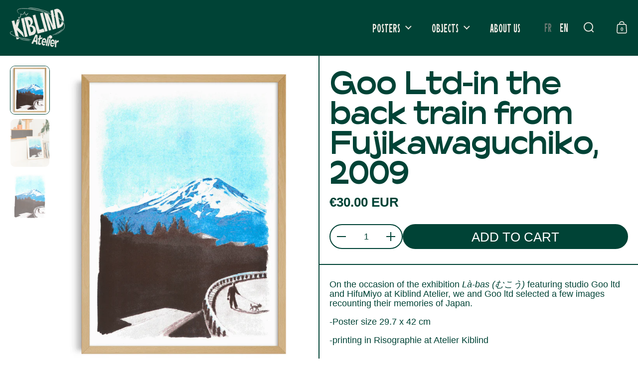

--- FILE ---
content_type: text/html; charset=utf-8
request_url: https://kiblind-atelier.com/en/products/goo-ltd-dans-le-train-retour-de-fujikawaguchiko-2009
body_size: 29691
content:
<!doctype html><html id="html" class="no-js" lang="en" dir="ltr" data-wg-translated="en">
    
  <head>
  
    <meta charset="utf-8">
    <meta http-equiv="X-UA-Compatible" content="IE=edge,chrome=1">
    <meta name="viewport" content="width=device-width, initial-scale=1.0, height=device-height, minimum-scale=1.0"><link rel="shortcut icon" href="//kiblind-atelier.com/cdn/shop/files/KiblindAtelier-Favicon.png?crop=center&height=48&v=1740393507&width=48" type="image/png"><title>Goo ltd - On the return train from Fujikawaguchiko, 2009 - KIBLIND Atelier </title><meta name="description" content="On the occasion of the exhibition Là-bas (むこう) featuring the studio Goo ltd and HifuMiyo at Kiblind Atelier, we have chosen with Goo ltd a few images retracing their memories of Japan. - Poster format 29.7 x 42 cm - Risography printing at Atelier Kiblind">

<meta property="og:site_name" content="KIBLIND Atelier ">
<meta property="og:url" content="https://kiblind-atelier.com/en/products/goo-ltd-dans-le-train-retour-de-fujikawaguchiko-2009">
<meta property="og:title" content="Goo Ltd-in the back train from Fujikawaguchiko, 2009">
<meta property="og:type" content="product">
<meta property="og:description" content="On the occasion of the exhibition Là-bas (むこう) featuring the studio Goo ltd and HifuMiyo at Kiblind Atelier, we have chosen with Goo ltd a few images retracing their memories of Japan. - Poster format 29.7 x 42 cm - Risography printing at Atelier Kiblind"><meta property="og:image" content="http://kiblind-atelier.com/cdn/shop/files/Fujikawaguchiko-5x6.jpg?v=1768412777">
  <meta property="og:image:secure_url" content="https://kiblind-atelier.com/cdn/shop/files/Fujikawaguchiko-5x6.jpg?v=1768412777">
  <meta property="og:image:width" content="1740">
  <meta property="og:image:height" content="2088"><meta property="og:price:amount" content="30.00">
  <meta property="og:price:currency" content="EUR"><meta name="twitter:card" content="summary_large_image">
<meta name="twitter:title" content="Goo Ltd-in the back train from Fujikawaguchiko, 2009">
<meta name="twitter:description" content="On the occasion of the exhibition Là-bas (むこう) featuring the studio Goo ltd and HifuMiyo at Kiblind Atelier, we have chosen with Goo ltd a few images retracing their memories of Japan. - Poster format 29.7 x 42 cm - Risography printing at Atelier Kiblind"><script type="application/ld+json">[{"@context":"https://schema.org","@type":"WebSite","name":"KIBLIND Atelier ","url":"https://kiblind-atelier.com/en"},{"@context":"https://schema.org","@type":"Organization","name":"KIBLIND Atelier ","url":"https://kiblind-atelier.com/en"}]</script>

<script type="application/ld+json">
{
  "@context": "http://schema.org",
  "@type": "BreadcrumbList",
  "itemListElement": [
    {
      "@type": "ListItem",
      "position": 1,
      "name": "Accueil",
      "item": "https://kiblind-atelier.com/en"
    },{
        "@type": "ListItem",
        "position": 2,
        "name": "Goo ltd - Dans le train retour de Fujikawaguchiko, 2009",
        "item": "https://kiblind-atelier.com/en/products/goo-ltd-dans-le-train-retour-de-fujikawaguchiko-2009"
      }]
}
</script><script type="application/ld+json">{"@context":"http://schema.org/","@id":"/products/goo-ltd-dans-le-train-retour-de-fujikawaguchiko-2009#product","@type":"Product","brand":{"@type":"Brand","name":"KIBLIND STORE"},"category":"Posters, reproductions and graphics","description":"On the occasion of the Là-bas (むこう) exhibition bringing together studio Goo ltd and HifuMiyo at Kiblind Atelier, we and Goo ltd selected a few images recounting their memories of Japan.\n- Poster format 29.7 x 42 cm\n- Risography printing at Atelier Kiblind","gtin":"3760424781738","image":"https://kiblind-atelier.com/cdn/shop/files/Fujikawaguchiko-5x6.jpg?v=1768412777&width=1920","name":"Goo ltd - Dans le train retour de Fujikawaguchiko, 2009","offers":{"@id":"/products/goo-ltd-dans-le-train-retour-de-fujikawaguchiko-2009?variant=21191340359757#offer","@type":"Offer","availability":"http://schema.org/InStock","price":"30.00","priceCurrency":"EUR","url":"https://kiblind-atelier.com/en/products/goo-ltd-dans-le-train-retour-de-fujikawaguchiko-2009?variant=21191340359757"},"url":"https://kiblind-atelier.com/en/products/goo-ltd-dans-le-train-retour-de-fujikawaguchiko-2009"}</script><link rel="canonical" href="https://kiblind-atelier.com/en/products/goo-ltd-dans-le-train-retour-de-fujikawaguchiko-2009">
  
    <link rel="preconnect" href="https://cdn.shopify.com">


<style type="text/css">
</style>
<style type="text/css">

  :root {

    /* Font variables */

    --font-stack-headings: Helvetica, Arial, sans-serif;
    --font-weight-headings: 400;--font-weight-headings-bold: 700;--font-style-headings: normal;

    --font-stack-body: Helvetica, Arial, sans-serif;
    --font-weight-body: 400;--font-weight-body-bold: 700;--font-style-body: normal;

    --font-weight-menu: var(--font-weight-body); 

    --base-headings-size: 80;
    --base-headings-line: 1;
    --base-headings-spacing: -0.01em;

    --base-body-size: 18;
    --base-body-line: 1.1;
    --base-body-spacing: 0.0em;

    --base-quotes-size: ;
    --base-quotes-line: ;
    --base-quotes-spacing: 0.0em;

    /* Color variables */

    --color-background-body: #ffffff;
    
    --color-scheme-background: #ffffff;
    --color-scheme-borders: #004336;
    --color-scheme-text: #004336;
    --color-scheme-text-foreground: #ffffff;
    --color-scheme-accent: #ff7b5c;
    --color-scheme-accent-foreground: #004336;

    --color-borders-main: rgba(0, 67, 54, 0.15);
    --color-borders-forms-primary: rgba(0, 67, 54, 0.3);
    --color-borders-forms-secondary: rgba(0, 67, 54, 0.6);

    --color-opacity-background-main: rgba(255, 255, 255, 0);
    --color-secondary-background-main: rgba(0, 67, 54, 0.08);
    --color-third-background-main: rgba(0, 67, 54, 0.04);

    --color-product-card-popup-background: #ffffff;
    --color-product-card-popup-background-opacity: rgba(255, 255, 255, 0.1);
    --color-product-card-popup-text: #000000;
    --color-product-card-popup-borders-forms-primary: rgba(0, 0, 0, 0.3);
    --color-product-card-popup-borders-forms-secondary: rgba(0, 0, 0, 0.6);
    --color-product-card-fit-background: rgba(0,0,0,0);

    /* Borders */

    --border-radius-buttons: 120px;
    --border-width-buttons: 2px;--border-width-grid: 2px;
    --border-radius-grid: 22px;
    --border-style-grid: solid;

    --border-radius-widgets: var(--border-radius-grid);

    --border-width-sections: 2px;
    --border-color-sections: ;
    --border-style-sections: solid;

    --border-width-container: 0px;
    --border-color-container: ;
    --border-style-container: solid;

    --border-width-difference: 0px;
    --border-style-difference:2px;

    --border-width-drawers:1px;

    --buttons-text-transform:uppercase;

    /* Layout */
    
    --container-vertical-space-base: px;

    --page-padding-base-horizontal: 0px;
    --page-padding-base-vertical: 0px;
    --grid-padding-base: 22px;
    --image-fit-padding: 5%;

  }@media screen and (max-width: 767px) {
      :root {
        --border-radius-grid: 20px;
      }
    }@media screen and (max-width: 767px) {
      .product-item {
        --border-radius-grid: 20px !important;
      }
    }.facets--horiz .facets__summary, #main select, .modal select {
    background-image: url('data:image/svg+xml;utf8,<svg fill="none" height="10" viewBox="0 0 16 10" width="16" xmlns="http://www.w3.org/2000/svg"><g fill="%23004336"><path d="m15.071 2.17151-7.07102 7.07107-1.41422-1.41422 7.07104-7.071065z"/><path d="m2.34314.757385 7.07107 7.071065-1.41422 1.41422-7.071064-7.07107z"/></g></svg>');
  }.star-rating__stars {
    background-image: url('data:image/svg+xml;utf8,<svg fill="none" height="19" viewBox="0 0 20 19" width="20" xmlns="http://www.w3.org/2000/svg"><path d="m10 1.61804 1.7696 5.4463.1123.34549h.3632 5.7266l-4.6329 3.36597-.2939.2136.1123.3454 1.7696 5.4464-4.6329-3.366-.2939-.2136-.29389.2136-4.63291 3.366 1.76962-5.4464.11225-.3454-.29389-.2136-4.6329-3.36597h5.72658.36327l.11226-.34549z" stroke="%23004336"/></svg>');
  }
  .star-rating__stars-active {
    background-image: url('data:image/svg+xml;utf8,<svg fill="none" height="19" viewBox="0 0 20 19" width="20" xmlns="http://www.w3.org/2000/svg"><path d="m10.0001 0 2.2451 6.90983h7.2654l-5.8778 4.27047 2.2451 6.9099-5.8778-4.2705-5.87789 4.2705 2.24514-6.9099-5.877848-4.27047h7.265428z" fill="%23004336"/></svg>');
  }

  sidebar-drawer {
    --color-scheme-background: #004336;
    --color-scheme-borders: #004336;
    --color-scheme-text: #eceae3;
    --color-scheme-text-foreground: #004336;
    --color-scheme-accent: #ff7b5c;
    --color-scheme-accent-foreground: #eceae3;
    --color-borders-main: rgba(236, 234, 227, 0.15);
    --color-borders-forms-primary: rgba(236, 234, 227, 0.3);
    --color-borders-forms-secondary: rgba(236, 234, 227, 0.6);
    --color-opacity-background-main: rgba(0, 67, 54, 0);
    --color-secondary-background-main: rgba(236, 234, 227, 0.08);
    --color-third-background-main: rgba(236, 234, 227, 0.04);
  }
  sidebar-drawer select {
    background-image: url('data:image/svg+xml;utf8,<svg fill="none" height="10" viewBox="0 0 16 10" width="16" xmlns="http://www.w3.org/2000/svg"><g fill="%23eceae3"><path d="m15.071 2.17151-7.07102 7.07107-1.41422-1.41422 7.07104-7.071065z"/><path d="m2.34314.757385 7.07107 7.071065-1.41422 1.41422-7.071064-7.07107z"/></g></svg>');
  }
  sidebar-drawer .alert {
    background-image: url('data:image/svg+xml;utf8,<svg fill="none" height="29" viewBox="0 0 29 29" width="29" xmlns="http://www.w3.org/2000/svg"><circle cx="14.5" cy="14.5" fill="%23eceae3" r="14.5"/><path d="m16.1429 13.4293-.8134 4.2169h-1.4961l-.8334-4.2169v-5.4293h3.1429zm-.0804 5.4792v3.0915h-2.9922v-3.0915z" fill="%23004336"/></svg>');
  }
  
</style>

<style id="root-height">
  :root {
    --window-height: 100vh;
  }
</style>

<style id="header-border-width">
  :root {
    --border-width-header: 2px;
  }
</style><script type="text/javascript">
  window.KrownAssetLoader = {
    loadedScripts: new Set(),
    loadScript: function(url) {
      if (this.loadedScripts.has(url)) return;
      this.loadedScripts.add(url);
      const script = document.createElement('script');
      script.src = url;
      script.defer = true;
      document.head.appendChild(script);
    }
  };
</script><link href="//kiblind-atelier.com/cdn/shop/t/71/assets/theme.css?v=51910535335874477931767972140" as="style" rel="preload"><link href="//kiblind-atelier.com/cdn/shop/t/71/assets/section-header.css?v=167832790753868685971767971868" as="style" rel="preload"><link href="//kiblind-atelier.com/cdn/shop/t/71/assets/component-product-item.css?v=184257512913269440091767971849" as="style" rel="preload"><link href="//kiblind-atelier.com/cdn/shop/t/71/assets/component-product-variants.css?v=119833637528069481581767971850" as="style" rel="preload"><link href="//kiblind-atelier.com/cdn/shop/t/71/assets/section-main-product.css?v=99980295806738563571767971873" as="style" rel="preload"><link href="//kiblind-atelier.com/cdn/shop/t/71/assets/theme.css?v=51910535335874477931767972140" rel="stylesheet" type="text/css" media="all">
  
    <script>window.performance && window.performance.mark && window.performance.mark('shopify.content_for_header.start');</script><meta name="google-site-verification" content="p5G8xwQCSI8lXwkcuQPSKv_1u_1idZXkpDPZzcZTkWE">
<meta name="facebook-domain-verification" content="0wevkfffto74fcsuun4c9uh9prg10g">
<meta id="shopify-digital-wallet" name="shopify-digital-wallet" content="/6677197/digital_wallets/dialog">
<meta name="shopify-checkout-api-token" content="8ecc39fad6162e8a35d7da39cfd77b14">
<meta id="in-context-paypal-metadata" data-shop-id="6677197" data-venmo-supported="false" data-environment="production" data-locale="fr_FR" data-paypal-v4="true" data-currency="EUR">
<link rel="alternate" hreflang="x-default" href="https://kiblind-atelier.com/products/goo-ltd-dans-le-train-retour-de-fujikawaguchiko-2009">


<link rel="alternate" type="application/json+oembed" href="https://kiblind-atelier.com/en/products/goo-ltd-dans-le-train-retour-de-fujikawaguchiko-2009.oembed">
<script async="async" src="/checkouts/internal/preloads.js?locale=fr-FR"></script>
<link rel="preconnect" href="https://shop.app" crossorigin="anonymous">
<script async="async" src="https://shop.app/checkouts/internal/preloads.js?locale=fr-FR&shop_id=6677197" crossorigin="anonymous"></script>
<script id="apple-pay-shop-capabilities" type="application/json">{"shopId":6677197,"countryCode":"FR","currencyCode":"EUR","merchantCapabilities":["supports3DS"],"merchantId":"gid:\/\/shopify\/Shop\/6677197","merchantName":"KIBLIND Atelier ","requiredBillingContactFields":["postalAddress","email"],"requiredShippingContactFields":["postalAddress","email"],"shippingType":"shipping","supportedNetworks":["visa","masterCard","amex","maestro"],"total":{"type":"pending","label":"KIBLIND Atelier ","amount":"1.00"},"shopifyPaymentsEnabled":true,"supportsSubscriptions":true}</script>
<script id="shopify-features" type="application/json">{"accessToken":"8ecc39fad6162e8a35d7da39cfd77b14","betas":["rich-media-storefront-analytics"],"domain":"kiblind-atelier.com","predictiveSearch":true,"shopId":6677197,"locale":"fr"}</script>
<script>var Shopify = Shopify || {};
Shopify.shop = "kiblind.myshopify.com";
Shopify.locale = "en";
Shopify.currency = {"active":"EUR","rate":"1.0"};
Shopify.country = "FR";
Shopify.theme = {"name":"Borders (01\/26 - actuel)","id":181809545539,"schema_name":"Borders","schema_version":"2.1.1","theme_store_id":2491,"role":"main"};
Shopify.theme.handle = "null";
Shopify.theme.style = {"id":null,"handle":null};
Shopify.cdnHost = "kiblind-atelier.com/cdn";
Shopify.routes = Shopify.routes || {};
Shopify.routes.root = "/en/";</script>
<script type="module">!function(o){(o.Shopify=o.Shopify||{}).modules=!0}(window);</script>
<script>!function(o){function n(){var o=[];function n(){o.push(Array.prototype.slice.apply(arguments))}return n.q=o,n}var t=o.Shopify=o.Shopify||{};t.loadFeatures=n(),t.autoloadFeatures=n()}(window);</script>
<script>
  window.ShopifyPay = window.ShopifyPay || {};
  window.ShopifyPay.apiHost = "shop.app\/pay";
  window.ShopifyPay.redirectState = null;
</script>
<script id="shop-js-analytics" type="application/json">{"pageType":"product"}</script>
<script defer="defer" async="" type="module" src="//kiblind-atelier.com/en/cdn/shopifycloud/shop-js/modules/v2/client.init-shop-cart-sync_BcDpqI9l.fr.esm.js"></script>
<script defer="defer" async="" type="module" src="//kiblind-atelier.com/en/cdn/shopifycloud/shop-js/modules/v2/chunk.common_a1Rf5Dlz.esm.js"></script>
<script defer="defer" async="" type="module" src="//kiblind-atelier.com/en/cdn/shopifycloud/shop-js/modules/v2/chunk.modal_Djra7sW9.esm.js"></script>
<script type="module">
  await import("//kiblind-atelier.com/en/cdn/shopifycloud/shop-js/modules/v2/client.init-shop-cart-sync_BcDpqI9l.fr.esm.js");
await import("//kiblind-atelier.com/en/cdn/shopifycloud/shop-js/modules/v2/chunk.common_a1Rf5Dlz.esm.js");
await import("//kiblind-atelier.com/en/cdn/shopifycloud/shop-js/modules/v2/chunk.modal_Djra7sW9.esm.js");

  window.Shopify.SignInWithShop?.initShopCartSync?.({"fedCMEnabled":true,"windoidEnabled":true});

</script>
<script>
  window.Shopify = window.Shopify || {};
  if (!window.Shopify.featureAssets) window.Shopify.featureAssets = {};
  window.Shopify.featureAssets['shop-js'] = {"shop-cart-sync":["modules/v2/client.shop-cart-sync_BLrx53Hf.fr.esm.js","modules/v2/chunk.common_a1Rf5Dlz.esm.js","modules/v2/chunk.modal_Djra7sW9.esm.js"],"init-fed-cm":["modules/v2/client.init-fed-cm_C8SUwJ8U.fr.esm.js","modules/v2/chunk.common_a1Rf5Dlz.esm.js","modules/v2/chunk.modal_Djra7sW9.esm.js"],"shop-cash-offers":["modules/v2/client.shop-cash-offers_BBp_MjBM.fr.esm.js","modules/v2/chunk.common_a1Rf5Dlz.esm.js","modules/v2/chunk.modal_Djra7sW9.esm.js"],"shop-login-button":["modules/v2/client.shop-login-button_Dw6kG_iO.fr.esm.js","modules/v2/chunk.common_a1Rf5Dlz.esm.js","modules/v2/chunk.modal_Djra7sW9.esm.js"],"pay-button":["modules/v2/client.pay-button_BJDaAh68.fr.esm.js","modules/v2/chunk.common_a1Rf5Dlz.esm.js","modules/v2/chunk.modal_Djra7sW9.esm.js"],"shop-button":["modules/v2/client.shop-button_DBWL94V3.fr.esm.js","modules/v2/chunk.common_a1Rf5Dlz.esm.js","modules/v2/chunk.modal_Djra7sW9.esm.js"],"avatar":["modules/v2/client.avatar_BTnouDA3.fr.esm.js"],"init-windoid":["modules/v2/client.init-windoid_77FSIiws.fr.esm.js","modules/v2/chunk.common_a1Rf5Dlz.esm.js","modules/v2/chunk.modal_Djra7sW9.esm.js"],"init-shop-for-new-customer-accounts":["modules/v2/client.init-shop-for-new-customer-accounts_QoC3RJm9.fr.esm.js","modules/v2/client.shop-login-button_Dw6kG_iO.fr.esm.js","modules/v2/chunk.common_a1Rf5Dlz.esm.js","modules/v2/chunk.modal_Djra7sW9.esm.js"],"init-shop-email-lookup-coordinator":["modules/v2/client.init-shop-email-lookup-coordinator_D4ioGzPw.fr.esm.js","modules/v2/chunk.common_a1Rf5Dlz.esm.js","modules/v2/chunk.modal_Djra7sW9.esm.js"],"init-shop-cart-sync":["modules/v2/client.init-shop-cart-sync_BcDpqI9l.fr.esm.js","modules/v2/chunk.common_a1Rf5Dlz.esm.js","modules/v2/chunk.modal_Djra7sW9.esm.js"],"shop-toast-manager":["modules/v2/client.shop-toast-manager_B-eIbpHW.fr.esm.js","modules/v2/chunk.common_a1Rf5Dlz.esm.js","modules/v2/chunk.modal_Djra7sW9.esm.js"],"init-customer-accounts":["modules/v2/client.init-customer-accounts_BcBSUbIK.fr.esm.js","modules/v2/client.shop-login-button_Dw6kG_iO.fr.esm.js","modules/v2/chunk.common_a1Rf5Dlz.esm.js","modules/v2/chunk.modal_Djra7sW9.esm.js"],"init-customer-accounts-sign-up":["modules/v2/client.init-customer-accounts-sign-up_DvG__VHD.fr.esm.js","modules/v2/client.shop-login-button_Dw6kG_iO.fr.esm.js","modules/v2/chunk.common_a1Rf5Dlz.esm.js","modules/v2/chunk.modal_Djra7sW9.esm.js"],"shop-follow-button":["modules/v2/client.shop-follow-button_Dnx6fDH9.fr.esm.js","modules/v2/chunk.common_a1Rf5Dlz.esm.js","modules/v2/chunk.modal_Djra7sW9.esm.js"],"checkout-modal":["modules/v2/client.checkout-modal_BDH3MUqJ.fr.esm.js","modules/v2/chunk.common_a1Rf5Dlz.esm.js","modules/v2/chunk.modal_Djra7sW9.esm.js"],"shop-login":["modules/v2/client.shop-login_CV9Paj8R.fr.esm.js","modules/v2/chunk.common_a1Rf5Dlz.esm.js","modules/v2/chunk.modal_Djra7sW9.esm.js"],"lead-capture":["modules/v2/client.lead-capture_DGQOTB4e.fr.esm.js","modules/v2/chunk.common_a1Rf5Dlz.esm.js","modules/v2/chunk.modal_Djra7sW9.esm.js"],"payment-terms":["modules/v2/client.payment-terms_BQYK7nq4.fr.esm.js","modules/v2/chunk.common_a1Rf5Dlz.esm.js","modules/v2/chunk.modal_Djra7sW9.esm.js"]};
</script>
<script>(function() {
  var isLoaded = false;
  function asyncLoad() {
    if (isLoaded) return;
    isLoaded = true;
    var urls = ["https:\/\/cdn.weglot.com\/weglot_script_tag.js?shop=kiblind.myshopify.com","https:\/\/d1564fddzjmdj5.cloudfront.net\/initializercolissimo.js?app_name=happycolissimo\u0026cloud=d1564fddzjmdj5.cloudfront.net\u0026shop=kiblind.myshopify.com","https:\/\/cdn.nfcube.com\/instafeed-e24d7f3d5e42bafe3127fe0feba0d3ca.js?shop=kiblind.myshopify.com","\/\/cdn.shopify.com\/proxy\/b5147ba2b9857cfbf176a9388e3bdb264f80e1e11dcacb63870ef2b423ce3434\/api.goaffpro.com\/loader.js?shop=kiblind.myshopify.com\u0026sp-cache-control=cHVibGljLCBtYXgtYWdlPTkwMA"];
    for (var i = 0; i < urls.length; i++) {
      var s = document.createElement('script');
      s.type = 'text/javascript';
      s.async = true;
      s.src = urls[i];
      var x = document.getElementsByTagName('script')[0];
      x.parentNode.insertBefore(s, x);
    }
  };
  if(window.attachEvent) {
    window.attachEvent('onload', asyncLoad);
  } else {
    window.addEventListener('load', asyncLoad, false);
  }
})();</script>
<script id="__st">var __st={"a":6677197,"offset":3600,"reqid":"37f3026f-c7e9-4a2c-af16-8a0cce02c886-1769383422","pageurl":"kiblind-atelier.com\/products\/goo-ltd-dans-le-train-retour-de-fujikawaguchiko-2009","u":"6f0c4845e815","p":"product","rtyp":"product","rid":2392366088269};</script>
<script>window.ShopifyPaypalV4VisibilityTracking = true;</script>
<script id="captcha-bootstrap">!function(){'use strict';const t='contact',e='account',n='new_comment',o=[[t,t],['blogs',n],['comments',n],[t,'customer']],c=[[e,'customer_login'],[e,'guest_login'],[e,'recover_customer_password'],[e,'create_customer']],r=t=>t.map((([t,e])=>`form[action*='/${t}']:not([data-nocaptcha='true']) input[name='form_type'][value='${e}']`)).join(','),a=t=>()=>t?[...document.querySelectorAll(t)].map((t=>t.form)):[];function s(){const t=[...o],e=r(t);return a(e)}const i='password',u='form_key',d=['recaptcha-v3-token','g-recaptcha-response','h-captcha-response',i],f=()=>{try{return window.sessionStorage}catch{return}},m='__shopify_v',_=t=>t.elements[u];function p(t,e,n=!1){try{const o=window.sessionStorage,c=JSON.parse(o.getItem(e)),{data:r}=function(t){const{data:e,action:n}=t;return t[m]||n?{data:e,action:n}:{data:t,action:n}}(c);for(const[e,n]of Object.entries(r))t.elements[e]&&(t.elements[e].value=n);n&&o.removeItem(e)}catch(o){console.error('form repopulation failed',{error:o})}}const l='form_type',E='cptcha';function T(t){t.dataset[E]=!0}const w=window,h=w.document,L='Shopify',v='ce_forms',y='captcha';let A=!1;((t,e)=>{const n=(g='f06e6c50-85a8-45c8-87d0-21a2b65856fe',I='https://cdn.shopify.com/shopifycloud/storefront-forms-hcaptcha/ce_storefront_forms_captcha_hcaptcha.v1.5.2.iife.js',D={infoText:'Protégé par hCaptcha',privacyText:'Confidentialité',termsText:'Conditions'},(t,e,n)=>{const o=w[L][v],c=o.bindForm;if(c)return c(t,g,e,D).then(n);var r;o.q.push([[t,g,e,D],n]),r=I,A||(h.body.append(Object.assign(h.createElement('script'),{id:'captcha-provider',async:!0,src:r})),A=!0)});var g,I,D;w[L]=w[L]||{},w[L][v]=w[L][v]||{},w[L][v].q=[],w[L][y]=w[L][y]||{},w[L][y].protect=function(t,e){n(t,void 0,e),T(t)},Object.freeze(w[L][y]),function(t,e,n,w,h,L){const[v,y,A,g]=function(t,e,n){const i=e?o:[],u=t?c:[],d=[...i,...u],f=r(d),m=r(i),_=r(d.filter((([t,e])=>n.includes(e))));return[a(f),a(m),a(_),s()]}(w,h,L),I=t=>{const e=t.target;return e instanceof HTMLFormElement?e:e&&e.form},D=t=>v().includes(t);t.addEventListener('submit',(t=>{const e=I(t);if(!e)return;const n=D(e)&&!e.dataset.hcaptchaBound&&!e.dataset.recaptchaBound,o=_(e),c=g().includes(e)&&(!o||!o.value);(n||c)&&t.preventDefault(),c&&!n&&(function(t){try{if(!f())return;!function(t){const e=f();if(!e)return;const n=_(t);if(!n)return;const o=n.value;o&&e.removeItem(o)}(t);const e=Array.from(Array(32),(()=>Math.random().toString(36)[2])).join('');!function(t,e){_(t)||t.append(Object.assign(document.createElement('input'),{type:'hidden',name:u})),t.elements[u].value=e}(t,e),function(t,e){const n=f();if(!n)return;const o=[...t.querySelectorAll(`input[type='${i}']`)].map((({name:t})=>t)),c=[...d,...o],r={};for(const[a,s]of new FormData(t).entries())c.includes(a)||(r[a]=s);n.setItem(e,JSON.stringify({[m]:1,action:t.action,data:r}))}(t,e)}catch(e){console.error('failed to persist form',e)}}(e),e.submit())}));const S=(t,e)=>{t&&!t.dataset[E]&&(n(t,e.some((e=>e===t))),T(t))};for(const o of['focusin','change'])t.addEventListener(o,(t=>{const e=I(t);D(e)&&S(e,y())}));const B=e.get('form_key'),M=e.get(l),P=B&&M;t.addEventListener('DOMContentLoaded',(()=>{const t=y();if(P)for(const e of t)e.elements[l].value===M&&p(e,B);[...new Set([...A(),...v().filter((t=>'true'===t.dataset.shopifyCaptcha))])].forEach((e=>S(e,t)))}))}(h,new URLSearchParams(w.location.search),n,t,e,['guest_login'])})(!0,!0)}();</script>
<script integrity="sha256-4kQ18oKyAcykRKYeNunJcIwy7WH5gtpwJnB7kiuLZ1E=" data-source-attribution="shopify.loadfeatures" defer="defer" src="//kiblind-atelier.com/en/cdn/shopifycloud/storefront/assets/storefront/load_feature-a0a9edcb.js" crossorigin="anonymous"></script>
<script crossorigin="anonymous" defer="defer" src="//kiblind-atelier.com/en/cdn/shopifycloud/storefront/assets/shopify_pay/storefront-65b4c6d7.js?v=20250812"></script>
<script data-source-attribution="shopify.dynamic_checkout.dynamic.init">var Shopify=Shopify||{};Shopify.PaymentButton=Shopify.PaymentButton||{isStorefrontPortableWallets:!0,init:function(){window.Shopify.PaymentButton.init=function(){};var t=document.createElement("script");t.src="https://kiblind-atelier.com/en/cdn/shopifycloud/portable-wallets/latest/portable-wallets.fr.js",t.type="module",document.head.appendChild(t)}};
</script>
<script data-source-attribution="shopify.dynamic_checkout.buyer_consent">
  function portableWalletsHideBuyerConsent(e){var t=document.getElementById("shopify-buyer-consent"),n=document.getElementById("shopify-subscription-policy-button");t&&n&&(t.classList.add("hidden"),t.setAttribute("aria-hidden","true"),n.removeEventListener("click",e))}function portableWalletsShowBuyerConsent(e){var t=document.getElementById("shopify-buyer-consent"),n=document.getElementById("shopify-subscription-policy-button");t&&n&&(t.classList.remove("hidden"),t.removeAttribute("aria-hidden"),n.addEventListener("click",e))}window.Shopify?.PaymentButton&&(window.Shopify.PaymentButton.hideBuyerConsent=portableWalletsHideBuyerConsent,window.Shopify.PaymentButton.showBuyerConsent=portableWalletsShowBuyerConsent);
</script>
<script data-source-attribution="shopify.dynamic_checkout.cart.bootstrap">document.addEventListener("DOMContentLoaded",(function(){function t(){return document.querySelector("shopify-accelerated-checkout-cart, shopify-accelerated-checkout")}if(t())Shopify.PaymentButton.init();else{new MutationObserver((function(e,n){t()&&(Shopify.PaymentButton.init(),n.disconnect())})).observe(document.body,{childList:!0,subtree:!0})}}));
</script>
<script id="scb4127" type="text/javascript" async="" src="https://kiblind-atelier.com/en/cdn/shopifycloud/privacy-banner/storefront-banner.js"></script><link id="shopify-accelerated-checkout-styles" rel="stylesheet" media="screen" href="https://kiblind-atelier.com/cdn/shopifycloud/portable-wallets/latest/accelerated-checkout-backwards-compat.css" crossorigin="anonymous">
<style id="shopify-accelerated-checkout-cart">
        #shopify-buyer-consent {
  margin-top: 1em;
  display: inline-block;
  width: 100%;
}

#shopify-buyer-consent.hidden {
  display: none;
}

#shopify-subscription-policy-button {
  background: none;
  border: none;
  padding: 0;
  text-decoration: underline;
  font-size: inherit;
  cursor: pointer;
}

#shopify-subscription-policy-button::before {
  box-shadow: none;
}

      </style>

<script>window.performance && window.performance.mark && window.performance.mark('shopify.content_for_header.end');</script>
  
    <script>
      /* js helpers */
      const debounce = (fn, wait) => {
        let t;
        return (...args) => {
          clearTimeout(t);
          t = setTimeout(() => fn.apply(this, args), wait);
        };
      }
      window.KEYCODES = {
        TAB: 9,
        ESC: 27,
        DOWN: 40,
        RIGHT: 39,
        UP: 38,
        LEFT: 37,
        RETURN: 13
      };
      const rbi = [];
      const ribSetSize = (img) => {
        if ( img.offsetWidth / img.dataset.ratio < img.offsetHeight ) {
          img.setAttribute('sizes', `${Math.ceil(img.offsetHeight * img.dataset.ratio)}px`);
        } else {
          img.setAttribute('sizes', `${Math.ceil(img.offsetWidth)}px`);
        }
      }
      window.addEventListener('resize', debounce(()=>{
        for ( let img of rbi ) {
          ribSetSize(img);
        }
      }, 250));
    </script><noscript>
      <link rel="stylesheet" href="//kiblind-atelier.com/cdn/shop/t/71/assets/theme-noscript.css?v=19858194807774455161767971879">
    </noscript>

  <script src="https://cdn.shopify.com/extensions/019bc5da-5ba6-7e9a-9888-a6222a70d7c3/js-client-214/assets/pushowl-shopify.js" type="text/javascript" defer="defer"></script>
<link href="https://monorail-edge.shopifysvc.com" rel="dns-prefetch">
<script>(function(){if ("sendBeacon" in navigator && "performance" in window) {try {var session_token_from_headers = performance.getEntriesByType('navigation')[0].serverTiming.find(x => x.name == '_s').description;} catch {var session_token_from_headers = undefined;}var session_cookie_matches = document.cookie.match(/_shopify_s=([^;]*)/);var session_token_from_cookie = session_cookie_matches && session_cookie_matches.length === 2 ? session_cookie_matches[1] : "";var session_token = session_token_from_headers || session_token_from_cookie || "";function handle_abandonment_event(e) {var entries = performance.getEntries().filter(function(entry) {return /monorail-edge.shopifysvc.com/.test(entry.name);});if (!window.abandonment_tracked && entries.length === 0) {window.abandonment_tracked = true;var currentMs = Date.now();var navigation_start = performance.timing.navigationStart;var payload = {shop_id: 6677197,url: window.location.href,navigation_start,duration: currentMs - navigation_start,session_token,page_type: "product"};window.navigator.sendBeacon("https://monorail-edge.shopifysvc.com/v1/produce", JSON.stringify({schema_id: "online_store_buyer_site_abandonment/1.1",payload: payload,metadata: {event_created_at_ms: currentMs,event_sent_at_ms: currentMs}}));}}window.addEventListener('pagehide', handle_abandonment_event);}}());</script>
<script id="web-pixels-manager-setup">(function e(e,d,r,n,o){if(void 0===o&&(o={}),!Boolean(null===(a=null===(i=window.Shopify)||void 0===i?void 0:i.analytics)||void 0===a?void 0:a.replayQueue)){var i,a;window.Shopify=window.Shopify||{};var t=window.Shopify;t.analytics=t.analytics||{};var s=t.analytics;s.replayQueue=[],s.publish=function(e,d,r){return s.replayQueue.push([e,d,r]),!0};try{self.performance.mark("wpm:start")}catch(e){}var l=function(){var e={modern:/Edge?\/(1{2}[4-9]|1[2-9]\d|[2-9]\d{2}|\d{4,})\.\d+(\.\d+|)|Firefox\/(1{2}[4-9]|1[2-9]\d|[2-9]\d{2}|\d{4,})\.\d+(\.\d+|)|Chrom(ium|e)\/(9{2}|\d{3,})\.\d+(\.\d+|)|(Maci|X1{2}).+ Version\/(15\.\d+|(1[6-9]|[2-9]\d|\d{3,})\.\d+)([,.]\d+|)( \(\w+\)|)( Mobile\/\w+|) Safari\/|Chrome.+OPR\/(9{2}|\d{3,})\.\d+\.\d+|(CPU[ +]OS|iPhone[ +]OS|CPU[ +]iPhone|CPU IPhone OS|CPU iPad OS)[ +]+(15[._]\d+|(1[6-9]|[2-9]\d|\d{3,})[._]\d+)([._]\d+|)|Android:?[ /-](13[3-9]|1[4-9]\d|[2-9]\d{2}|\d{4,})(\.\d+|)(\.\d+|)|Android.+Firefox\/(13[5-9]|1[4-9]\d|[2-9]\d{2}|\d{4,})\.\d+(\.\d+|)|Android.+Chrom(ium|e)\/(13[3-9]|1[4-9]\d|[2-9]\d{2}|\d{4,})\.\d+(\.\d+|)|SamsungBrowser\/([2-9]\d|\d{3,})\.\d+/,legacy:/Edge?\/(1[6-9]|[2-9]\d|\d{3,})\.\d+(\.\d+|)|Firefox\/(5[4-9]|[6-9]\d|\d{3,})\.\d+(\.\d+|)|Chrom(ium|e)\/(5[1-9]|[6-9]\d|\d{3,})\.\d+(\.\d+|)([\d.]+$|.*Safari\/(?![\d.]+ Edge\/[\d.]+$))|(Maci|X1{2}).+ Version\/(10\.\d+|(1[1-9]|[2-9]\d|\d{3,})\.\d+)([,.]\d+|)( \(\w+\)|)( Mobile\/\w+|) Safari\/|Chrome.+OPR\/(3[89]|[4-9]\d|\d{3,})\.\d+\.\d+|(CPU[ +]OS|iPhone[ +]OS|CPU[ +]iPhone|CPU IPhone OS|CPU iPad OS)[ +]+(10[._]\d+|(1[1-9]|[2-9]\d|\d{3,})[._]\d+)([._]\d+|)|Android:?[ /-](13[3-9]|1[4-9]\d|[2-9]\d{2}|\d{4,})(\.\d+|)(\.\d+|)|Mobile Safari.+OPR\/([89]\d|\d{3,})\.\d+\.\d+|Android.+Firefox\/(13[5-9]|1[4-9]\d|[2-9]\d{2}|\d{4,})\.\d+(\.\d+|)|Android.+Chrom(ium|e)\/(13[3-9]|1[4-9]\d|[2-9]\d{2}|\d{4,})\.\d+(\.\d+|)|Android.+(UC? ?Browser|UCWEB|U3)[ /]?(15\.([5-9]|\d{2,})|(1[6-9]|[2-9]\d|\d{3,})\.\d+)\.\d+|SamsungBrowser\/(5\.\d+|([6-9]|\d{2,})\.\d+)|Android.+MQ{2}Browser\/(14(\.(9|\d{2,})|)|(1[5-9]|[2-9]\d|\d{3,})(\.\d+|))(\.\d+|)|K[Aa][Ii]OS\/(3\.\d+|([4-9]|\d{2,})\.\d+)(\.\d+|)/},d=e.modern,r=e.legacy,n=navigator.userAgent;return n.match(d)?"modern":n.match(r)?"legacy":"unknown"}(),u="modern"===l?"modern":"legacy",c=(null!=n?n:{modern:"",legacy:""})[u],f=function(e){return[e.baseUrl,"/wpm","/b",e.hashVersion,"modern"===e.buildTarget?"m":"l",".js"].join("")}({baseUrl:d,hashVersion:r,buildTarget:u}),m=function(e){var d=e.version,r=e.bundleTarget,n=e.surface,o=e.pageUrl,i=e.monorailEndpoint;return{emit:function(e){var a=e.status,t=e.errorMsg,s=(new Date).getTime(),l=JSON.stringify({metadata:{event_sent_at_ms:s},events:[{schema_id:"web_pixels_manager_load/3.1",payload:{version:d,bundle_target:r,page_url:o,status:a,surface:n,error_msg:t},metadata:{event_created_at_ms:s}}]});if(!i)return console&&console.warn&&console.warn("[Web Pixels Manager] No Monorail endpoint provided, skipping logging."),!1;try{return self.navigator.sendBeacon.bind(self.navigator)(i,l)}catch(e){}var u=new XMLHttpRequest;try{return u.open("POST",i,!0),u.setRequestHeader("Content-Type","text/plain"),u.send(l),!0}catch(e){return console&&console.warn&&console.warn("[Web Pixels Manager] Got an unhandled error while logging to Monorail."),!1}}}}({version:r,bundleTarget:l,surface:e.surface,pageUrl:self.location.href,monorailEndpoint:e.monorailEndpoint});try{o.browserTarget=l,function(e){var d=e.src,r=e.async,n=void 0===r||r,o=e.onload,i=e.onerror,a=e.sri,t=e.scriptDataAttributes,s=void 0===t?{}:t,l=document.createElement("script"),u=document.querySelector("head"),c=document.querySelector("body");if(l.async=n,l.src=d,a&&(l.integrity=a,l.crossOrigin="anonymous"),s)for(var f in s)if(Object.prototype.hasOwnProperty.call(s,f))try{l.dataset[f]=s[f]}catch(e){}if(o&&l.addEventListener("load",o),i&&l.addEventListener("error",i),u)u.appendChild(l);else{if(!c)throw new Error("Did not find a head or body element to append the script");c.appendChild(l)}}({src:f,async:!0,onload:function(){if(!function(){var e,d;return Boolean(null===(d=null===(e=window.Shopify)||void 0===e?void 0:e.analytics)||void 0===d?void 0:d.initialized)}()){var d=window.webPixelsManager.init(e)||void 0;if(d){var r=window.Shopify.analytics;r.replayQueue.forEach((function(e){var r=e[0],n=e[1],o=e[2];d.publishCustomEvent(r,n,o)})),r.replayQueue=[],r.publish=d.publishCustomEvent,r.visitor=d.visitor,r.initialized=!0}}},onerror:function(){return m.emit({status:"failed",errorMsg:"".concat(f," has failed to load")})},sri:function(e){var d=/^sha384-[A-Za-z0-9+/=]+$/;return"string"==typeof e&&d.test(e)}(c)?c:"",scriptDataAttributes:o}),m.emit({status:"loading"})}catch(e){m.emit({status:"failed",errorMsg:(null==e?void 0:e.message)||"Unknown error"})}}})({shopId: 6677197,storefrontBaseUrl: "https://kiblind-atelier.com/en",extensionsBaseUrl: "https://extensions.shopifycdn.com/cdn/shopifycloud/web-pixels-manager",monorailEndpoint: "https://monorail-edge.shopifysvc.com/unstable/produce_batch",surface: "storefront-renderer",enabledBetaFlags: ["2dca8a86"],webPixelsConfigList: [{"id":"2576712003","configuration":"{\"shop\":\"kiblind.myshopify.com\",\"cookie_duration\":\"3888000\",\"first_touch_or_last\":\"last_touch\",\"goaffpro_identifiers\":\"gfp_ref,ref,aff,wpam_id,click_id\",\"ignore_ad_clicks\":\"false\"}","eventPayloadVersion":"v1","runtimeContext":"STRICT","scriptVersion":"a74598cb423e21a6befc33d5db5fba42","type":"APP","apiClientId":2744533,"privacyPurposes":["ANALYTICS","MARKETING"],"dataSharingAdjustments":{"protectedCustomerApprovalScopes":["read_customer_address","read_customer_email","read_customer_name","read_customer_personal_data","read_customer_phone"]}},{"id":"2569797955","configuration":"{\"accountID\":\"kiblind\"}","eventPayloadVersion":"v1","runtimeContext":"STRICT","scriptVersion":"5503eca56790d6863e31590c8c364ee3","type":"APP","apiClientId":12388204545,"privacyPurposes":["ANALYTICS","MARKETING","SALE_OF_DATA"],"dataSharingAdjustments":{"protectedCustomerApprovalScopes":["read_customer_email","read_customer_name","read_customer_personal_data","read_customer_phone"]}},{"id":"1830912323","configuration":"{\"subdomain\": \"kiblind\"}","eventPayloadVersion":"v1","runtimeContext":"STRICT","scriptVersion":"69e1bed23f1568abe06fb9d113379033","type":"APP","apiClientId":1615517,"privacyPurposes":["ANALYTICS","MARKETING","SALE_OF_DATA"],"dataSharingAdjustments":{"protectedCustomerApprovalScopes":["read_customer_address","read_customer_email","read_customer_name","read_customer_personal_data","read_customer_phone"]}},{"id":"1088684355","configuration":"{\"config\":\"{\\\"google_tag_ids\\\":[\\\"G-YRYL3ERL2T\\\",\\\"AW-11050236834\\\",\\\"GT-WRH8V2C\\\"],\\\"target_country\\\":\\\"FR\\\",\\\"gtag_events\\\":[{\\\"type\\\":\\\"begin_checkout\\\",\\\"action_label\\\":[\\\"G-YRYL3ERL2T\\\",\\\"AW-11050236834\\\/joxlCPeqz7YaEKL3lJUp\\\"]},{\\\"type\\\":\\\"search\\\",\\\"action_label\\\":[\\\"G-YRYL3ERL2T\\\",\\\"AW-11050236834\\\/KzOGCLLOz7YaEKL3lJUp\\\"]},{\\\"type\\\":\\\"view_item\\\",\\\"action_label\\\":[\\\"G-YRYL3ERL2T\\\",\\\"AW-11050236834\\\/JlqlCK_Oz7YaEKL3lJUp\\\",\\\"MC-XW6TFPJZVL\\\"]},{\\\"type\\\":\\\"purchase\\\",\\\"action_label\\\":[\\\"G-YRYL3ERL2T\\\",\\\"AW-11050236834\\\/mCkkCPSqz7YaEKL3lJUp\\\",\\\"MC-XW6TFPJZVL\\\"]},{\\\"type\\\":\\\"page_view\\\",\\\"action_label\\\":[\\\"G-YRYL3ERL2T\\\",\\\"AW-11050236834\\\/swHDCKzOz7YaEKL3lJUp\\\",\\\"MC-XW6TFPJZVL\\\"]},{\\\"type\\\":\\\"add_payment_info\\\",\\\"action_label\\\":[\\\"G-YRYL3ERL2T\\\",\\\"AW-11050236834\\\/m48cCLXOz7YaEKL3lJUp\\\"]},{\\\"type\\\":\\\"add_to_cart\\\",\\\"action_label\\\":[\\\"G-YRYL3ERL2T\\\",\\\"AW-11050236834\\\/cCeiCPqqz7YaEKL3lJUp\\\"]}],\\\"enable_monitoring_mode\\\":false}\"}","eventPayloadVersion":"v1","runtimeContext":"OPEN","scriptVersion":"b2a88bafab3e21179ed38636efcd8a93","type":"APP","apiClientId":1780363,"privacyPurposes":[],"dataSharingAdjustments":{"protectedCustomerApprovalScopes":["read_customer_address","read_customer_email","read_customer_name","read_customer_personal_data","read_customer_phone"]}},{"id":"285606211","configuration":"{\"pixel_id\":\"186480368578993\",\"pixel_type\":\"facebook_pixel\",\"metaapp_system_user_token\":\"-\"}","eventPayloadVersion":"v1","runtimeContext":"OPEN","scriptVersion":"ca16bc87fe92b6042fbaa3acc2fbdaa6","type":"APP","apiClientId":2329312,"privacyPurposes":["ANALYTICS","MARKETING","SALE_OF_DATA"],"dataSharingAdjustments":{"protectedCustomerApprovalScopes":["read_customer_address","read_customer_email","read_customer_name","read_customer_personal_data","read_customer_phone"]}},{"id":"207847747","configuration":"{\"tagID\":\"2613707865851\"}","eventPayloadVersion":"v1","runtimeContext":"STRICT","scriptVersion":"18031546ee651571ed29edbe71a3550b","type":"APP","apiClientId":3009811,"privacyPurposes":["ANALYTICS","MARKETING","SALE_OF_DATA"],"dataSharingAdjustments":{"protectedCustomerApprovalScopes":["read_customer_address","read_customer_email","read_customer_name","read_customer_personal_data","read_customer_phone"]}},{"id":"shopify-app-pixel","configuration":"{}","eventPayloadVersion":"v1","runtimeContext":"STRICT","scriptVersion":"0450","apiClientId":"shopify-pixel","type":"APP","privacyPurposes":["ANALYTICS","MARKETING"]},{"id":"shopify-custom-pixel","eventPayloadVersion":"v1","runtimeContext":"LAX","scriptVersion":"0450","apiClientId":"shopify-pixel","type":"CUSTOM","privacyPurposes":["ANALYTICS","MARKETING"]}],isMerchantRequest: false,initData: {"shop":{"name":"KIBLIND Atelier ","paymentSettings":{"currencyCode":"EUR"},"myshopifyDomain":"kiblind.myshopify.com","countryCode":"FR","storefrontUrl":"https:\/\/kiblind-atelier.com\/en"},"customer":null,"cart":null,"checkout":null,"productVariants":[{"price":{"amount":30.0,"currencyCode":"EUR"},"product":{"title":"Goo ltd - Dans le train retour de Fujikawaguchiko, 2009","vendor":"KIBLIND STORE","id":"2392366088269","untranslatedTitle":"Goo ltd - Dans le train retour de Fujikawaguchiko, 2009","url":"\/products\/goo-ltd-dans-le-train-retour-de-fujikawaguchiko-2009","type":"Affiche risographie"},"id":"21191340359757","image":{"src":"\/\/kiblind-atelier.com\/cdn\/shop\/files\/Fujikawaguchiko-5x6.jpg?v=1768412777"},"sku":"","title":"Default Title","untranslatedTitle":"Default Title"}],"purchasingCompany":null},},"https://kiblind-atelier.com/en/cdn","fcfee988w5aeb613cpc8e4bc33m6693e112",{"modern":"","legacy":""},{"shopId":"6677197","storefrontBaseUrl":"https:\/\/kiblind-atelier.com\/en","extensionBaseUrl":"https:\/\/extensions.shopifycdn.com\/cdn\/shopifycloud\/web-pixels-manager","surface":"storefront-renderer","enabledBetaFlags":"[\"2dca8a86\"]","isMerchantRequest":"false","hashVersion":"fcfee988w5aeb613cpc8e4bc33m6693e112","publish":"custom","events":"[[\"page_viewed\",{}],[\"product_viewed\",{\"productVariant\":{\"price\":{\"amount\":30.0,\"currencyCode\":\"EUR\"},\"product\":{\"title\":\"Goo ltd - Dans le train retour de Fujikawaguchiko, 2009\",\"vendor\":\"KIBLIND STORE\",\"id\":\"2392366088269\",\"untranslatedTitle\":\"Goo ltd - Dans le train retour de Fujikawaguchiko, 2009\",\"url\":\"\/products\/goo-ltd-dans-le-train-retour-de-fujikawaguchiko-2009\",\"type\":\"Affiche risographie\"},\"id\":\"21191340359757\",\"image\":{\"src\":\"\/\/kiblind-atelier.com\/cdn\/shop\/files\/Fujikawaguchiko-5x6.jpg?v=1768412777\"},\"sku\":\"\",\"title\":\"Default Title\",\"untranslatedTitle\":\"Default Title\"}}]]"});</script><script>
  window.ShopifyAnalytics = window.ShopifyAnalytics || {};
  window.ShopifyAnalytics.meta = window.ShopifyAnalytics.meta || {};
  window.ShopifyAnalytics.meta.currency = 'EUR';
  var meta = {"product":{"id":2392366088269,"gid":"gid:\/\/shopify\/Product\/2392366088269","vendor":"KIBLIND STORE","type":"Affiche risographie","handle":"goo-ltd-dans-le-train-retour-de-fujikawaguchiko-2009","variants":[{"id":21191340359757,"price":3000,"name":"Goo ltd - Dans le train retour de Fujikawaguchiko, 2009","public_title":null,"sku":""}],"remote":false},"page":{"pageType":"product","resourceType":"product","resourceId":2392366088269,"requestId":"37f3026f-c7e9-4a2c-af16-8a0cce02c886-1769383422"}};
  for (var attr in meta) {
    window.ShopifyAnalytics.meta[attr] = meta[attr];
  }
</script>
<script class="analytics">
  (function () {
    var customDocumentWrite = function(content) {
      var jquery = null;

      if (window.jQuery) {
        jquery = window.jQuery;
      } else if (window.Checkout && window.Checkout.$) {
        jquery = window.Checkout.$;
      }

      if (jquery) {
        jquery('body').append(content);
      }
    };

    var hasLoggedConversion = function(token) {
      if (token) {
        return document.cookie.indexOf('loggedConversion=' + token) !== -1;
      }
      return false;
    }

    var setCookieIfConversion = function(token) {
      if (token) {
        var twoMonthsFromNow = new Date(Date.now());
        twoMonthsFromNow.setMonth(twoMonthsFromNow.getMonth() + 2);

        document.cookie = 'loggedConversion=' + token + '; expires=' + twoMonthsFromNow;
      }
    }

    var trekkie = window.ShopifyAnalytics.lib = window.trekkie = window.trekkie || [];
    if (trekkie.integrations) {
      return;
    }
    trekkie.methods = [
      'identify',
      'page',
      'ready',
      'track',
      'trackForm',
      'trackLink'
    ];
    trekkie.factory = function(method) {
      return function() {
        var args = Array.prototype.slice.call(arguments);
        args.unshift(method);
        trekkie.push(args);
        return trekkie;
      };
    };
    for (var i = 0; i < trekkie.methods.length; i++) {
      var key = trekkie.methods[i];
      trekkie[key] = trekkie.factory(key);
    }
    trekkie.load = function(config) {
      trekkie.config = config || {};
      trekkie.config.initialDocumentCookie = document.cookie;
      var first = document.getElementsByTagName('script')[0];
      var script = document.createElement('script');
      script.type = 'text/javascript';
      script.onerror = function(e) {
        var scriptFallback = document.createElement('script');
        scriptFallback.type = 'text/javascript';
        scriptFallback.onerror = function(error) {
                var Monorail = {
      produce: function produce(monorailDomain, schemaId, payload) {
        var currentMs = new Date().getTime();
        var event = {
          schema_id: schemaId,
          payload: payload,
          metadata: {
            event_created_at_ms: currentMs,
            event_sent_at_ms: currentMs
          }
        };
        return Monorail.sendRequest("https://" + monorailDomain + "/v1/produce", JSON.stringify(event));
      },
      sendRequest: function sendRequest(endpointUrl, payload) {
        // Try the sendBeacon API
        if (window && window.navigator && typeof window.navigator.sendBeacon === 'function' && typeof window.Blob === 'function' && !Monorail.isIos12()) {
          var blobData = new window.Blob([payload], {
            type: 'text/plain'
          });

          if (window.navigator.sendBeacon(endpointUrl, blobData)) {
            return true;
          } // sendBeacon was not successful

        } // XHR beacon

        var xhr = new XMLHttpRequest();

        try {
          xhr.open('POST', endpointUrl);
          xhr.setRequestHeader('Content-Type', 'text/plain');
          xhr.send(payload);
        } catch (e) {
          console.log(e);
        }

        return false;
      },
      isIos12: function isIos12() {
        return window.navigator.userAgent.lastIndexOf('iPhone; CPU iPhone OS 12_') !== -1 || window.navigator.userAgent.lastIndexOf('iPad; CPU OS 12_') !== -1;
      }
    };
    Monorail.produce('monorail-edge.shopifysvc.com',
      'trekkie_storefront_load_errors/1.1',
      {shop_id: 6677197,
      theme_id: 181809545539,
      app_name: "storefront",
      context_url: window.location.href,
      source_url: "//kiblind-atelier.com/en/cdn/s/trekkie.storefront.8d95595f799fbf7e1d32231b9a28fd43b70c67d3.min.js"});

        };
        scriptFallback.async = true;
        scriptFallback.src = '//kiblind-atelier.com/en/cdn/s/trekkie.storefront.8d95595f799fbf7e1d32231b9a28fd43b70c67d3.min.js';
        first.parentNode.insertBefore(scriptFallback, first);
      };
      script.async = true;
      script.src = '//kiblind-atelier.com/en/cdn/s/trekkie.storefront.8d95595f799fbf7e1d32231b9a28fd43b70c67d3.min.js';
      first.parentNode.insertBefore(script, first);
    };
    trekkie.load(
      {"Trekkie":{"appName":"storefront","development":false,"defaultAttributes":{"shopId":6677197,"isMerchantRequest":null,"themeId":181809545539,"themeCityHash":"11037332528707003051","contentLanguage":"fr","currency":"EUR","eventMetadataId":"7aaa2390-dd9f-46c3-b41a-f6879bc192ef"},"isServerSideCookieWritingEnabled":true,"monorailRegion":"shop_domain","enabledBetaFlags":["65f19447"]},"Session Attribution":{},"S2S":{"facebookCapiEnabled":true,"source":"trekkie-storefront-renderer","apiClientId":580111}}
    );

    var loaded = false;
    trekkie.ready(function() {
      if (loaded) return;
      loaded = true;

      window.ShopifyAnalytics.lib = window.trekkie;

      var originalDocumentWrite = document.write;
      document.write = customDocumentWrite;
      try { window.ShopifyAnalytics.merchantGoogleAnalytics.call(this); } catch(error) {};
      document.write = originalDocumentWrite;

      window.ShopifyAnalytics.lib.page(null,{"pageType":"product","resourceType":"product","resourceId":2392366088269,"requestId":"37f3026f-c7e9-4a2c-af16-8a0cce02c886-1769383422","shopifyEmitted":true});

      var match = window.location.pathname.match(/checkouts\/(.+)\/(thank_you|post_purchase)/)
      var token = match? match[1]: undefined;
      if (!hasLoggedConversion(token)) {
        setCookieIfConversion(token);
        window.ShopifyAnalytics.lib.track("Viewed Product",{"currency":"EUR","variantId":21191340359757,"productId":2392366088269,"productGid":"gid:\/\/shopify\/Product\/2392366088269","name":"Goo ltd - Dans le train retour de Fujikawaguchiko, 2009","price":"30.00","sku":"","brand":"KIBLIND STORE","variant":null,"category":"Affiche risographie","nonInteraction":true,"remote":false},undefined,undefined,{"shopifyEmitted":true});
      window.ShopifyAnalytics.lib.track("monorail:\/\/trekkie_storefront_viewed_product\/1.1",{"currency":"EUR","variantId":21191340359757,"productId":2392366088269,"productGid":"gid:\/\/shopify\/Product\/2392366088269","name":"Goo ltd - Dans le train retour de Fujikawaguchiko, 2009","price":"30.00","sku":"","brand":"KIBLIND STORE","variant":null,"category":"Affiche risographie","nonInteraction":true,"remote":false,"referer":"https:\/\/kiblind-atelier.com\/en\/products\/goo-ltd-dans-le-train-retour-de-fujikawaguchiko-2009"});
      }
    });


        var eventsListenerScript = document.createElement('script');
        eventsListenerScript.async = true;
        eventsListenerScript.src = "//kiblind-atelier.com/en/cdn/shopifycloud/storefront/assets/shop_events_listener-3da45d37.js";
        document.getElementsByTagName('head')[0].appendChild(eventsListenerScript);

})();</script>
<script defer="" src="https://kiblind-atelier.com/en/cdn/shopifycloud/perf-kit/shopify-perf-kit-3.0.4.min.js" data-application="storefront-renderer" data-shop-id="6677197" data-render-region="gcp-us-east1" data-page-type="product" data-theme-instance-id="181809545539" data-theme-name="Borders" data-theme-version="2.1.1" data-monorail-region="shop_domain" data-resource-timing-sampling-rate="10" data-shs="true" data-shs-beacon="true" data-shs-export-with-fetch="true" data-shs-logs-sample-rate="1" data-shs-beacon-endpoint="https://kiblind-atelier.com/en/api/collect"></script>
<script type="application/json" id="weglot-data">{"allLanguageUrls":{"fr":"https://kiblind-atelier.com/products/goo-ltd-dans-le-train-retour-de-fujikawaguchiko-2009","en":"https://kiblind-atelier.com/en/products/goo-ltd-dans-le-train-retour-de-fujikawaguchiko-2009"},"originalCanonicalUrl":"https://kiblind-atelier.com/products/goo-ltd-dans-le-train-retour-de-fujikawaguchiko-2009","originalPath":"/products/goo-ltd-dans-le-train-retour-de-fujikawaguchiko-2009","settings":{"auto_switch":true,"auto_switch_fallback":"fr","category":7,"custom_settings":{"live":true,"dynamic":"","button_style":{"with_name":false,"full_name":false,"is_dropdown":false,"with_flags":false,"custom_css":"#weglot-switcher-1 {\r\n    display: flex;\r\n    align-items: center;\r\n    justify-content: center;\r\n    height: auto;\r\n}\r\n\r\n.weglot_switcher.toggle .language-option { padding: 8px; }\r\n.weglot_switcher.toggle .language-option a { font-weight: normal; }\r\n\r\n#weglot-switcher-2 {\r\n   width: 100%;\r\n}\r\n\r\n#weglot-switcher-2 .weglot_switcher {\r\n    max-width: 25rem;\r\n    margin-left: auto;\r\n}\r\n\r\n#weglot-switcher-2 .weglot_switcher.vertical_expand .active-language {\r\n    border: 1px solid;\r\n    border-radius: 43rem;\r\n    width: 100%;\r\n     background-image: url(\"data:image/svg+xml,%3Csvg fill='none' height='9' viewBox='0 0 13 9' width='13' xmlns='http://www.w3.org/2000/svg'%3E%3Cg fill='%23ECEAE3'%3E%3Cpath d='m12.6885 1.98144-6.33207 6.33212-1.41422-1.41422 6.33209-6.33211z'%3E%3C/path%3E%3Cpath d='m1.41406.542969 6.35659 6.356591-1.41421 1.41421-6.35659116-6.35659z'%3E%3C/path%3E%3C/g%3E%3C/svg%3E\");\r\n    background-position: right 1rem center;\r\n    background-repeat: no-repeat;\r\n}","flag_type":null},"switchers":[{"style":{"full_name":false,"size_scale":"1.5"},"opts":{"is_responsive":false,"display_device":"mobile","pixel_cutoff":768},"colors":{"bg_active":"transparent","bg_inactive":"transparent","bg_hover":"transparent","text_active":"#ECEAE3","text_inactive":"#6A7972","text_hover":"#ECEAE3"},"location":{"target":".area--icons","sibling":".area__icon"},"name":"Header","template":{"name":"toggle","hash":"fa6959ccefc48461e3d0218fc1ea8ec719db88fb"}},{"style":{"with_name":true,"with_flags":true,"full_name":true,"flag_type":"square","size_scale":1},"opts":{"open_hover":true,"close_outside_click":false,"is_responsive":false,"display_device":"mobile","pixel_cutoff":768},"colors":{"text_active":"#ECEAE3","text_inactive":"#ECEAE3","text_hover":"#ECEAE3","bg_inactive":"transparent","bg_active":"transparent","bg_hover":"transparent"},"location":{"target":".footer-item:nth-child(3)","sibling":""},"name":"Footer","template":{"name":"vertical_expand","hash":"9a9356c6d05f183be9664bf48c802b92e82ec02f"}}],"translate_search":false,"loading_bar":true,"hide_switcher":false,"translate_images":true,"subdomain":false,"wait_transition":true},"deleted_at":null,"dynamics":[],"excluded_blocks":[],"excluded_paths":[],"external_enabled":false,"host":"kiblind-atelier.com","is_dns_set":true,"is_https":true,"language_from":"fr","language_from_custom_flag":null,"language_from_custom_name":null,"languages":[{"connect_host_destination":null,"custom_code":null,"custom_flag":null,"custom_local_name":null,"custom_name":null,"enabled":true,"language_to":"en"}],"media_enabled":false,"page_views_enabled":false,"technology_id":2,"technology_name":"Shopify","translation_engine":2,"url_type":"SUBDIRECTORY","versions":{"translation":1768928514,"slugTranslation":1768929887}}}</script>
<script async="" src="https://cdn.weglot.com/weglot.min.js?api_key=wg_c358a4b050caa65a83a9b17244079e9c7" type="text/javascript"></script><link href="https://kiblind-atelier.com/products/goo-ltd-dans-le-train-retour-de-fujikawaguchiko-2009" hreflang="fr" rel="alternate"><link href="https://kiblind-atelier.com/en/products/goo-ltd-dans-le-train-retour-de-fujikawaguchiko-2009" hreflang="en" rel="alternate"></head>
  
  <body id="goo-ltd-dans-le-train-retour-de-fujikawaguchiko-2009" class="
     
    template-product template-product 
    
    product-grid-animation--zoom-in
      product-grid-animation--image  
    general-image-animation--zoom-in
    product-grid-badges--right
    
    text-underline-animation--italic-color card-hover-animation--accent
    
     link-animation--arrows 
    
    x
    
     container-borders--remove-on-mobile 
    
    
    
    
    
  no-touchevents"><script type="text/javascript">
      if ( 'ontouchstart' in window || window.DocumentTouch && document instanceof DocumentTouch ) { document.querySelector('body').classList.remove('no-touchevents'); document.querySelector('body').classList.add('touchevents'); } 
    </script>

    <div class="main-container">

      <span class="header-overlay"></span>

      <a href="#main" class="visually-hidden skip-to-content" tabindex="0" data-js-inert="">Skip to content</a>
      <div id="screen-reader-info" aria-live="polite" class="visually-hidden"></div><!-- BEGIN sections: header-group -->
<header id="shopify-section-sections--25370870120771__header" class="shopify-section shopify-section-group-header-group element--has-section-borders-alternate mount-header mount-filters mount-css-slider"><link href="//kiblind-atelier.com/cdn/shop/t/71/assets/section-header.css?v=167832790753868685971767971868" rel="stylesheet" type="text/css" media="all">
<style data-shopify="">
  body {
    --header-logo: 80px;
  }
  @media screen and (max-width: 1023px) {
    body {
      --header-logo: 50px;
    }
  }
</style>
<main-header id="site-header" class="
    site-header site-header--border
    site-header--grid-one-row
    site-header--alignment-left
    site-header-icons--regular
    site-header--type-classic
    site-header--padding-true
  " style="--submenu-height: 0px;" data-js-inert=""><div class="site-header__grid site-header__grid--one-row site-header__grid--logo-left" style="
      --header-item-padding:  min(var(--gutter-header-icons), var(--grid-padding)) ;
      --max-header-border-width:  1px ;
    "><div id="logo" class="logo area--logo ">

        <a class="logo-img " title="KIBLIND Atelier " href="/en" style="height:var(--header-logo)" data-no-instant="">
          <img src="//kiblind-atelier.com/cdn/shop/files/Logo_KIBLIND-beige.png?v=1740047229" alt="" width="2209" height="1600">
        </a>
        <a class="logo-txt  logo-txt--hidden " title="KIBLIND Atelier " href="/en" data-no-instant="">KIBLIND Atelier </a>
      
      
    </div><div class="site-nav style--classic  area--nav">
      <div class="site-nav-container">
        <nav>
          <ul class="link-list text-size--24 "><li class="top-level-link has-submenu submenu-is-mega-menu" aria-controls="SiteNavLabel-affiches-classic" aria-expanded="false" id="menu-item-affiches-classic">

		<a class="menu-link 
			 
			
			" href="#"><span>
				<span class="text-animation--underline ">Posters</span></span><span class="icon"><svg fill="none" height="9" viewBox="0 0 13 9" width="13" xmlns="http://www.w3.org/2000/svg"><g fill="currentColor"><path d="m12.6885 1.98144-6.33207 6.33212-1.41422-1.41422 6.33209-6.33211z"></path><path d="m1.41406.542969 6.35659 6.356591-1.41421 1.41421-6.35659116-6.35659z"></path></g></svg></span></a>

		
<ul class="submenu mega-menu 
			" id="SiteNavLabel-affiches-classic-submenu">
				
				<div class="submenu-holder
					 submenu-holder--promotion-width-fourth 
      		
				">

					<div class="submenu-masonry 
						 
							with-promotion column-size--fourth
							
						" style="background:transparent" data-columns="3"><li class="mega-link 
								 card 
								
							">

								<a class="menu-link link-arrow
									 
									 no-focus-link  
									text-size--30
								" href="/en/collections/toutes-les-affiches">
									<!--<span>-->
									<span class="link-arrow__icon"><svg xmlns="http://www.w3.org/2000/svg" fill="none" viewBox="0 0 26 20"><path fill="#000" d="M26 11H2V9h24v2Z"></path><path fill="#000" d="M9.9 19.9 0 10l1.414-1.414 9.9 9.9L9.9 19.898Z"></path><path fill="#000" d="m11.314 1.515-9.9 9.9L0 10 9.9.1l1.414 1.415Z"></path></svg></span>
									<span class="link-arrow__text">
										<span class="text-animation--underline   ">
											All posters
										</span><!--</span>-->
								</span></a></li><li class="mega-link 
								 card 
								 has-babymenu 
							">

								<a class="menu-link link-arrow
									 
									 
									text-size--30
								">
									<!--<span>-->
									<span class="link-arrow__icon"><svg xmlns="http://www.w3.org/2000/svg" fill="none" viewBox="0 0 26 20"><path fill="#000" d="M26 11H2V9h24v2Z"></path><path fill="#000" d="M9.9 19.9 0 10l1.414-1.414 9.9 9.9L9.9 19.898Z"></path><path fill="#000" d="m11.314 1.515-9.9 9.9L0 10 9.9.1l1.414 1.415Z"></path></svg></span>
									<span class="link-arrow__text">
										<span class="">
											By collection
										</span><!--</span>-->
								</span></a><div class="babymenu">
										<ul id="SiteNavLabel-par-collection-classic-babymenu"><li><a class="menu-link link-arrow
													 no-focus-link text-size--18 text-weight--normal
												" href="/en/collections/vues-du-cinema-quebecois-clement-thoby"><span>
													<span class="link-arrow__icon"><svg xmlns="http://www.w3.org/2000/svg" fill="none" viewBox="0 0 26 20"><path fill="#000" d="M26 11H2V9h24v2Z"></path><path fill="#000" d="M9.9 19.9 0 10l1.414-1.414 9.9 9.9L9.9 19.898Z"></path><path fill="#000" d="m11.314 1.515-9.9 9.9L0 10 9.9.1l1.414 1.415Z"></path></svg></span>
													<span class="link-arrow__text"><span class="text-animation--underline  ">Views of Quebec Cinema → Clément Thoby</span></span>
												</span></a></li><li><a class="menu-link link-arrow
													 no-focus-link text-size--18 text-weight--normal
												" href="/en/collections/if-illustration-festival"><span>
													<span class="link-arrow__icon"><svg xmlns="http://www.w3.org/2000/svg" fill="none" viewBox="0 0 26 20"><path fill="#000" d="M26 11H2V9h24v2Z"></path><path fill="#000" d="M9.9 19.9 0 10l1.414-1.414 9.9 9.9L9.9 19.898Z"></path><path fill="#000" d="m11.314 1.515-9.9 9.9L0 10 9.9.1l1.414 1.415Z"></path></svg></span>
													<span class="link-arrow__text"><span class="text-animation--underline  ">If → Illustration Festival</span></span>
												</span></a></li><li><a class="menu-link link-arrow
													 no-focus-link text-size--18 text-weight--normal
												" href="/en/collections/la-bas-lauren-martin"><span>
													<span class="link-arrow__icon"><svg xmlns="http://www.w3.org/2000/svg" fill="none" viewBox="0 0 26 20"><path fill="#000" d="M26 11H2V9h24v2Z"></path><path fill="#000" d="M9.9 19.9 0 10l1.414-1.414 9.9 9.9L9.9 19.898Z"></path><path fill="#000" d="m11.314 1.515-9.9 9.9L0 10 9.9.1l1.414 1.415Z"></path></svg></span>
													<span class="link-arrow__text"><span class="text-animation--underline  ">Over there → Lauren Martin</span></span>
												</span></a></li><li><a class="menu-link link-arrow
													 no-focus-link text-size--18 text-weight--normal
												" href="/en/collections/musee-dorsay-1"><span>
													<span class="link-arrow__icon"><svg xmlns="http://www.w3.org/2000/svg" fill="none" viewBox="0 0 26 20"><path fill="#000" d="M26 11H2V9h24v2Z"></path><path fill="#000" d="M9.9 19.9 0 10l1.414-1.414 9.9 9.9L9.9 19.898Z"></path><path fill="#000" d="m11.314 1.515-9.9 9.9L0 10 9.9.1l1.414 1.415Z"></path></svg></span>
													<span class="link-arrow__text"><span class="text-animation--underline  ">Musée d'Orsay</span></span>
												</span></a></li><li><a class="menu-link link-arrow
													 no-focus-link text-size--18 text-weight--normal
												" href="/en/collections/miyazaki-1"><span>
													<span class="link-arrow__icon"><svg xmlns="http://www.w3.org/2000/svg" fill="none" viewBox="0 0 26 20"><path fill="#000" d="M26 11H2V9h24v2Z"></path><path fill="#000" d="M9.9 19.9 0 10l1.414-1.414 9.9 9.9L9.9 19.898Z"></path><path fill="#000" d="m11.314 1.515-9.9 9.9L0 10 9.9.1l1.414 1.415Z"></path></svg></span>
													<span class="link-arrow__text"><span class="text-animation--underline  ">Miyazaki</span></span>
												</span></a></li><li><a class="menu-link link-arrow
													 no-focus-link text-size--18 text-weight--normal
												" href="/en/collections/les-classiques"><span>
													<span class="link-arrow__icon"><svg xmlns="http://www.w3.org/2000/svg" fill="none" viewBox="0 0 26 20"><path fill="#000" d="M26 11H2V9h24v2Z"></path><path fill="#000" d="M9.9 19.9 0 10l1.414-1.414 9.9 9.9L9.9 19.898Z"></path><path fill="#000" d="m11.314 1.515-9.9 9.9L0 10 9.9.1l1.414 1.415Z"></path></svg></span>
													<span class="link-arrow__text"><span class="text-animation--underline  ">• OUR CLASSICS </span></span>
												</span></a></li></ul>
									</div></li><li class="mega-link 
								 card 
								
							">

								<a class="menu-link link-arrow
									 
									 no-focus-link  
									text-size--30
								" href="/en/pages/affiches-artistes">
									<!--<span>-->
									<span class="link-arrow__icon"><svg xmlns="http://www.w3.org/2000/svg" fill="none" viewBox="0 0 26 20"><path fill="#000" d="M26 11H2V9h24v2Z"></path><path fill="#000" d="M9.9 19.9 0 10l1.414-1.414 9.9 9.9L9.9 19.898Z"></path><path fill="#000" d="m11.314 1.515-9.9 9.9L0 10 9.9.1l1.414 1.415Z"></path></svg></span>
									<span class="link-arrow__text">
										<span class="text-animation--underline   ">
											By artist
										</span><!--</span>-->
								</span></a></li></div>

					<li class="mega-link card has-promotion">
								<div class="menu-promotion"><div class="menu-promotion-background-image" style="padding-top: 120.0109649122807%"><figure class="lazy-image 
		 lazy-image--background 
		
		
		
	" data-ratio="0.8332571950662403" style="padding-top: 120.0109649122807%" data-crop="true">

	<img src="//kiblind-atelier.com/cdn/shop/files/AfficheSamuel-exterieur.jpg?v=1766059372&width=480" alt="" srcset="//kiblind-atelier.com/cdn/shop/files/AfficheSamuel-exterieur.jpg?v=1766059372&width=240 240w,//kiblind-atelier.com/cdn/shop/files/AfficheSamuel-exterieur.jpg?v=1766059372&width=360 360w,//kiblind-atelier.com/cdn/shop/files/AfficheSamuel-exterieur.jpg?v=1766059372&width=420 420w,//kiblind-atelier.com/cdn/shop/files/AfficheSamuel-exterieur.jpg?v=1766059372&width=480 480w,//kiblind-atelier.com/cdn/shop/files/AfficheSamuel-exterieur.jpg?v=1766059372&width=640 640w,//kiblind-atelier.com/cdn/shop/files/AfficheSamuel-exterieur.jpg?v=1766059372&width=840 840w,//kiblind-atelier.com/cdn/shop/files/AfficheSamuel-exterieur.jpg?v=1766059372&width=1080 1080w,//kiblind-atelier.com/cdn/shop/files/AfficheSamuel-exterieur.jpg?v=1766059372&width=1280 1280w,//kiblind-atelier.com/cdn/shop/files/AfficheSamuel-exterieur.jpg?v=1766059372&width=1540 1540w,//kiblind-atelier.com/cdn/shop/files/AfficheSamuel-exterieur.jpg?v=1766059372&width=1860 1860w,//kiblind-atelier.com/cdn/shop/files/AfficheSamuel-exterieur.jpg?v=1766059372&width=2100 2100w,//kiblind-atelier.com/cdn/shop/files/AfficheSamuel-exterieur.jpg?v=1766059372&width=2460 2460w,//kiblind-atelier.com/cdn/shop/files/AfficheSamuel-exterieur.jpg?v=1766059372&width=2820 2820w,//kiblind-atelier.com/cdn/shop/files/AfficheSamuel-exterieur.jpg?v=1766059372&width=3360 3360w" class="" width="3648" height="4378" data-ratio="0.8332571950662403" loading="lazy" onload="this.parentNode.classList.add('lazyloaded');">
	
	
<div class="lazy-image__preloader lazy-image__preloader--solid" aria-hidden="true"></div></figure></div><div class="menu-promotion-content gutter-top--small text-size--30 rte remove-empty-space">
											Our new products!
										</div><div class="gutter-top--small"><a href="/en/collections/nos-nouveautes" target="_self" class="button button--outline--hover-arrow button--mobile-arrow button--medium" title="Discover what's new"><span class="button__text">Discover what's new</span><span class="button__arrow"><svg xmlns="http://www.w3.org/2000/svg" fill="none" viewBox="0 0 26 20"><path fill="#000" d="M26 11H2V9h24v2Z"></path><path fill="#000" d="M9.9 19.9 0 10l1.414-1.414 9.9 9.9L9.9 19.898Z"></path><path fill="#000" d="m11.314 1.515-9.9 9.9L0 10 9.9.1l1.414 1.415Z"></path></svg></span></a></div></div>
							</li>
					

				</div>

			</ul></li><li class="top-level-link has-submenu submenu-is-mega-menu" aria-controls="SiteNavLabel-objets-classic" aria-expanded="false" id="menu-item-objets-classic">

		<a class="menu-link 
			 
			
			" href="#"><span>
				<span class="text-animation--underline ">Objects</span></span><span class="icon"><svg fill="none" height="9" viewBox="0 0 13 9" width="13" xmlns="http://www.w3.org/2000/svg"><g fill="currentColor"><path d="m12.6885 1.98144-6.33207 6.33212-1.41422-1.41422 6.33209-6.33211z"></path><path d="m1.41406.542969 6.35659 6.356591-1.41421 1.41421-6.35659116-6.35659z"></path></g></svg></span></a>

		
<ul class="submenu mega-menu 
			" id="SiteNavLabel-objets-classic-submenu">
				
				<div class="submenu-holder
					 submenu-holder--promotion-width-fourth 
      		
				">

					<div class="submenu-masonry 
						 
							with-promotion column-size--fourth
							
						" style="background:transparent" data-columns="3"><li class="mega-link 
								 card 
								
							">

								<a class="menu-link link-arrow
									 
									 no-focus-link  
									text-size--30
								" href="/en/collections/tous-les-objets">
									<!--<span>-->
									<span class="link-arrow__icon"><svg xmlns="http://www.w3.org/2000/svg" fill="none" viewBox="0 0 26 20"><path fill="#000" d="M26 11H2V9h24v2Z"></path><path fill="#000" d="M9.9 19.9 0 10l1.414-1.414 9.9 9.9L9.9 19.898Z"></path><path fill="#000" d="m11.314 1.515-9.9 9.9L0 10 9.9.1l1.414 1.415Z"></path></svg></span>
									<span class="link-arrow__text">
										<span class="text-animation--underline   ">
											All objects
										</span><!--</span>-->
								</span></a></li><li class="mega-link 
								 card 
								 has-babymenu 
							">

								<a class="menu-link link-arrow
									 
									 
									text-size--30
								">
									<!--<span>-->
									<span class="link-arrow__icon"><svg xmlns="http://www.w3.org/2000/svg" fill="none" viewBox="0 0 26 20"><path fill="#000" d="M26 11H2V9h24v2Z"></path><path fill="#000" d="M9.9 19.9 0 10l1.414-1.414 9.9 9.9L9.9 19.898Z"></path><path fill="#000" d="m11.314 1.515-9.9 9.9L0 10 9.9.1l1.414 1.415Z"></path></svg></span>
									<span class="link-arrow__text">
										<span class="">
											By category
										</span><!--</span>-->
								</span></a><div class="babymenu">
										<ul id="SiteNavLabel-par-categorie-classic-babymenu"><li><a class="menu-link link-arrow
													 no-focus-link text-size--18 text-weight--normal
												" href="/en/collections/carnets"><span>
													<span class="link-arrow__icon"><svg xmlns="http://www.w3.org/2000/svg" fill="none" viewBox="0 0 26 20"><path fill="#000" d="M26 11H2V9h24v2Z"></path><path fill="#000" d="M9.9 19.9 0 10l1.414-1.414 9.9 9.9L9.9 19.898Z"></path><path fill="#000" d="m11.314 1.515-9.9 9.9L0 10 9.9.1l1.414 1.415Z"></path></svg></span>
													<span class="link-arrow__text"><span class="text-animation--underline  ">Notebooks</span></span>
												</span></a></li><li><a class="menu-link link-arrow
													 no-focus-link text-size--18 text-weight--normal
												" href="/en/collections/kiblind-edition"><span>
													<span class="link-arrow__icon"><svg xmlns="http://www.w3.org/2000/svg" fill="none" viewBox="0 0 26 20"><path fill="#000" d="M26 11H2V9h24v2Z"></path><path fill="#000" d="M9.9 19.9 0 10l1.414-1.414 9.9 9.9L9.9 19.898Z"></path><path fill="#000" d="m11.314 1.515-9.9 9.9L0 10 9.9.1l1.414 1.415Z"></path></svg></span>
													<span class="link-arrow__text"><span class="text-animation--underline  ">Books</span></span>
												</span></a></li><li><a class="menu-link link-arrow
													 no-focus-link text-size--18 text-weight--normal
												" href="/en/collections/merch"><span>
													<span class="link-arrow__icon"><svg xmlns="http://www.w3.org/2000/svg" fill="none" viewBox="0 0 26 20"><path fill="#000" d="M26 11H2V9h24v2Z"></path><path fill="#000" d="M9.9 19.9 0 10l1.414-1.414 9.9 9.9L9.9 19.898Z"></path><path fill="#000" d="m11.314 1.515-9.9 9.9L0 10 9.9.1l1.414 1.415Z"></path></svg></span>
													<span class="link-arrow__text"><span class="text-animation--underline  ">Merch</span></span>
												</span></a></li><li><a class="menu-link link-arrow
													 no-focus-link text-size--18 text-weight--normal
												" href="/en/collections/kiblind-magazine"><span>
													<span class="link-arrow__icon"><svg xmlns="http://www.w3.org/2000/svg" fill="none" viewBox="0 0 26 20"><path fill="#000" d="M26 11H2V9h24v2Z"></path><path fill="#000" d="M9.9 19.9 0 10l1.414-1.414 9.9 9.9L9.9 19.898Z"></path><path fill="#000" d="m11.314 1.515-9.9 9.9L0 10 9.9.1l1.414 1.415Z"></path></svg></span>
													<span class="link-arrow__text"><span class="text-animation--underline  ">Magazine</span></span>
												</span></a></li><li><a class="menu-link link-arrow
													 no-focus-link text-size--18 text-weight--normal
												" href="/en/products/gift-card"><span>
													<span class="link-arrow__icon"><svg xmlns="http://www.w3.org/2000/svg" fill="none" viewBox="0 0 26 20"><path fill="#000" d="M26 11H2V9h24v2Z"></path><path fill="#000" d="M9.9 19.9 0 10l1.414-1.414 9.9 9.9L9.9 19.898Z"></path><path fill="#000" d="m11.314 1.515-9.9 9.9L0 10 9.9.1l1.414 1.415Z"></path></svg></span>
													<span class="link-arrow__text"><span class="text-animation--underline  ">Gift card</span></span>
												</span></a></li></ul>
									</div></li></div>

					<li class="mega-link card has-promotion">
								<div class="menu-promotion"><div class="menu-promotion-background-image" style="padding-top: 100.0%"><figure class="lazy-image 
		 lazy-image--background 
		
		
		
	" data-ratio="1.0" style="padding-top: 100.0%" data-crop="true">

	<img src="//kiblind-atelier.com/cdn/shop/files/Magda-cube-atelier.gif?v=1766064237&width=480" alt="" srcset="//kiblind-atelier.com/cdn/shop/files/Magda-cube-atelier.gif?v=1766064237&width=240 240w,//kiblind-atelier.com/cdn/shop/files/Magda-cube-atelier.gif?v=1766064237&width=360 360w,//kiblind-atelier.com/cdn/shop/files/Magda-cube-atelier.gif?v=1766064237&width=420 420w,//kiblind-atelier.com/cdn/shop/files/Magda-cube-atelier.gif?v=1766064237&width=480 480w" class="" width="540" height="540" data-ratio="1.0" loading="lazy" onload="this.parentNode.classList.add('lazyloaded');">
	
	
<div class="lazy-image__preloader lazy-image__preloader--solid" aria-hidden="true"></div></figure></div><div class="menu-promotion-content gutter-top--small text-size--30 rte remove-empty-space">
											The illustrated cubes of IF
										</div><div class="gutter-top--small"><a href="https://illustration-festival.com/cubes/" target="_blank" class="button button--outline--hover-arrow button--mobile-arrow button--medium" title="Discover the cubes"><span class="button__text">Discover the cubes</span><span class="button__arrow"><svg xmlns="http://www.w3.org/2000/svg" fill="none" viewBox="0 0 26 20"><path fill="#000" d="M26 11H2V9h24v2Z"></path><path fill="#000" d="M9.9 19.9 0 10l1.414-1.414 9.9 9.9L9.9 19.898Z"></path><path fill="#000" d="m11.314 1.515-9.9 9.9L0 10 9.9.1l1.414 1.415Z"></path></svg></span></a></div></div>
							</li>
					

				</div>

			</ul></li><li class="top-level-link" id="menu-item-a-propos-classic">

		<a class="menu-link 
			 
			 no-focus-link 
			" href="/en/pages/a-propos"><span>
				<span class="text-animation--underline ">About us</span></span></a>

		</li></ul>
        </nav>
      </div>
    </div><div class="area--icons"><a href="/en/search" class="area__icon" title="Open search window" data-js-open-search-drawer="" data-js-sidebar-handle="" data-no-instant="" aria-expanded="false" aria-controls="site-search-sidebar" role="button">
          <span class="button__icon " role="img" aria-hidden="true"><svg viewBox="0 0 22 22" fill="none" xmlns="http://www.w3.org/2000/svg"><circle cx="10" cy="10" r="9" stroke="#262627" stroke-width="2"></circle><rect x="15.2188" y="16.9062" width="1.98612" height="6.65426" transform="rotate(-45 15.2188 16.9062)" fill="#262627" class="change-fill"></rect></svg></span>
          <span class="visually-hidden">Search</span>
        </a><a class="no-js-hidden cart-button area__icon" href="/en/cart" data-no-instant="" title="Caddie" tabindex="0">
          <span class="visually-hidden">Caddie</span>
          <span role="img" class="button__icon " aria-hidden="true"><svg fill="none" viewBox="0 0 22 26" xmlns="http://www.w3.org/2000/svg"><path d="m6.57058 6.64336h-2.07139c-1.46959 0-2.68364 1.14627-2.76689 2.61237l-.72776 12.81817c-.090188 1.5886 1.17462 2.9261 2.76689 2.9261h14.45717c1.5922 0 2.857-1.3375 2.7669-2.9261l-.7278-12.81817c-.0833-1.46611-1.2973-2.61237-2.7669-2.61237h-2.0714m-8.85882 0h8.85882m-8.85882 0v-1.95105c0-2.03921 1.65436-3.69231 3.69512-3.69231h1.4686c2.0407 0 3.6951 1.6531 3.6951 3.69231v1.95105" stroke="#262627" stroke-width="1.75"></path></svg><span data-header-cart-count="" aria-hidden="true" class="cart-button__quantity ">0</span>
          </span>
        </a><button data-js-sidebar-handle="" data-js-sidebar-handle-direction="right" class="area__icon mobile-menu-button area--menu swap-button swap-to-right" aria-expanded="false" aria-controls="site-menu-sidebar">
          <span class="visually-hidden">Menu</span>
          <span role="img" class="button__icon " aria-hidden="true"><svg fill="none" viewBox="0 0 18 14" xmlns="http://www.w3.org/2000/svg"><g fill="#000"><path d="m0 0h18v2h-18z" class="change-fill"></path><path d="m0 6h18v2h-18z" class="change-fill"></path><path d="m0 12h18v2h-18z" class="change-fill"></path></g></svg></span>
        </button></div>

    <noscript><div class="site-nav style--classic  area--nav">
      <div class="site-nav-container">
        <nav>
          <ul class="link-list text-size--24 "><li class="top-level-link has-submenu submenu-is-mega-menu" aria-controls="SiteNavLabel-affiches-classic" aria-expanded="false" id="menu-item-affiches-classic">

		<a class="menu-link 
			 
			
			" href="#"><span>
				<span class="text-animation--underline ">Posters</span></span><span class="icon"><svg fill="none" height="9" viewBox="0 0 13 9" width="13" xmlns="http://www.w3.org/2000/svg"><g fill="currentColor"><path d="m12.6885 1.98144-6.33207 6.33212-1.41422-1.41422 6.33209-6.33211z"></path><path d="m1.41406.542969 6.35659 6.356591-1.41421 1.41421-6.35659116-6.35659z"></path></g></svg></span></a>

		
<ul class="submenu mega-menu 
			" id="SiteNavLabel-affiches-classic-submenu">
				
				<div class="submenu-holder
					 submenu-holder--promotion-width-fourth 
      		
				">

					<div class="submenu-masonry 
						 
							with-promotion column-size--fourth
							
						" style="background:transparent" data-columns="3"><li class="mega-link 
								 card 
								
							">

								<a class="menu-link link-arrow
									 
									 no-focus-link  
									text-size--30
								" href="/en/collections/toutes-les-affiches">
									<!--<span>-->
									<span class="link-arrow__icon"><svg xmlns="http://www.w3.org/2000/svg" fill="none" viewBox="0 0 26 20"><path fill="#000" d="M26 11H2V9h24v2Z"></path><path fill="#000" d="M9.9 19.9 0 10l1.414-1.414 9.9 9.9L9.9 19.898Z"></path><path fill="#000" d="m11.314 1.515-9.9 9.9L0 10 9.9.1l1.414 1.415Z"></path></svg></span>
									<span class="link-arrow__text">
										<span class="text-animation--underline   ">
											All posters
										</span><!--</span>-->
								</span></a></li><li class="mega-link 
								 card 
								 has-babymenu 
							">

								<a class="menu-link link-arrow
									 
									 
									text-size--30
								">
									<!--<span>-->
									<span class="link-arrow__icon"><svg xmlns="http://www.w3.org/2000/svg" fill="none" viewBox="0 0 26 20"><path fill="#000" d="M26 11H2V9h24v2Z"></path><path fill="#000" d="M9.9 19.9 0 10l1.414-1.414 9.9 9.9L9.9 19.898Z"></path><path fill="#000" d="m11.314 1.515-9.9 9.9L0 10 9.9.1l1.414 1.415Z"></path></svg></span>
									<span class="link-arrow__text">
										<span class="">
											By collection
										</span><!--</span>-->
								</span></a><div class="babymenu">
										<ul id="SiteNavLabel-par-collection-classic-babymenu"><li><a class="menu-link link-arrow
													 no-focus-link text-size--18 text-weight--normal
												" href="/en/collections/vues-du-cinema-quebecois-clement-thoby"><span>
													<span class="link-arrow__icon"><svg xmlns="http://www.w3.org/2000/svg" fill="none" viewBox="0 0 26 20"><path fill="#000" d="M26 11H2V9h24v2Z"></path><path fill="#000" d="M9.9 19.9 0 10l1.414-1.414 9.9 9.9L9.9 19.898Z"></path><path fill="#000" d="m11.314 1.515-9.9 9.9L0 10 9.9.1l1.414 1.415Z"></path></svg></span>
													<span class="link-arrow__text"><span class="text-animation--underline  ">Views of Quebec Cinema → Clément Thoby</span></span>
												</span></a></li><li><a class="menu-link link-arrow
													 no-focus-link text-size--18 text-weight--normal
												" href="/en/collections/if-illustration-festival"><span>
													<span class="link-arrow__icon"><svg xmlns="http://www.w3.org/2000/svg" fill="none" viewBox="0 0 26 20"><path fill="#000" d="M26 11H2V9h24v2Z"></path><path fill="#000" d="M9.9 19.9 0 10l1.414-1.414 9.9 9.9L9.9 19.898Z"></path><path fill="#000" d="m11.314 1.515-9.9 9.9L0 10 9.9.1l1.414 1.415Z"></path></svg></span>
													<span class="link-arrow__text"><span class="text-animation--underline  ">If → Illustration Festival</span></span>
												</span></a></li><li><a class="menu-link link-arrow
													 no-focus-link text-size--18 text-weight--normal
												" href="/en/collections/la-bas-lauren-martin"><span>
													<span class="link-arrow__icon"><svg xmlns="http://www.w3.org/2000/svg" fill="none" viewBox="0 0 26 20"><path fill="#000" d="M26 11H2V9h24v2Z"></path><path fill="#000" d="M9.9 19.9 0 10l1.414-1.414 9.9 9.9L9.9 19.898Z"></path><path fill="#000" d="m11.314 1.515-9.9 9.9L0 10 9.9.1l1.414 1.415Z"></path></svg></span>
													<span class="link-arrow__text"><span class="text-animation--underline  ">Over there → Lauren Martin</span></span>
												</span></a></li><li><a class="menu-link link-arrow
													 no-focus-link text-size--18 text-weight--normal
												" href="/en/collections/musee-dorsay-1"><span>
													<span class="link-arrow__icon"><svg xmlns="http://www.w3.org/2000/svg" fill="none" viewBox="0 0 26 20"><path fill="#000" d="M26 11H2V9h24v2Z"></path><path fill="#000" d="M9.9 19.9 0 10l1.414-1.414 9.9 9.9L9.9 19.898Z"></path><path fill="#000" d="m11.314 1.515-9.9 9.9L0 10 9.9.1l1.414 1.415Z"></path></svg></span>
													<span class="link-arrow__text"><span class="text-animation--underline  ">Musée d'Orsay</span></span>
												</span></a></li><li><a class="menu-link link-arrow
													 no-focus-link text-size--18 text-weight--normal
												" href="/en/collections/miyazaki-1"><span>
													<span class="link-arrow__icon"><svg xmlns="http://www.w3.org/2000/svg" fill="none" viewBox="0 0 26 20"><path fill="#000" d="M26 11H2V9h24v2Z"></path><path fill="#000" d="M9.9 19.9 0 10l1.414-1.414 9.9 9.9L9.9 19.898Z"></path><path fill="#000" d="m11.314 1.515-9.9 9.9L0 10 9.9.1l1.414 1.415Z"></path></svg></span>
													<span class="link-arrow__text"><span class="text-animation--underline  ">Miyazaki</span></span>
												</span></a></li><li><a class="menu-link link-arrow
													 no-focus-link text-size--18 text-weight--normal
												" href="/en/collections/les-classiques"><span>
													<span class="link-arrow__icon"><svg xmlns="http://www.w3.org/2000/svg" fill="none" viewBox="0 0 26 20"><path fill="#000" d="M26 11H2V9h24v2Z"></path><path fill="#000" d="M9.9 19.9 0 10l1.414-1.414 9.9 9.9L9.9 19.898Z"></path><path fill="#000" d="m11.314 1.515-9.9 9.9L0 10 9.9.1l1.414 1.415Z"></path></svg></span>
													<span class="link-arrow__text"><span class="text-animation--underline  ">• OUR CLASSICS </span></span>
												</span></a></li></ul>
									</div></li><li class="mega-link 
								 card 
								
							">

								<a class="menu-link link-arrow
									 
									 no-focus-link  
									text-size--30
								" href="/en/pages/affiches-artistes">
									<!--<span>-->
									<span class="link-arrow__icon"><svg xmlns="http://www.w3.org/2000/svg" fill="none" viewBox="0 0 26 20"><path fill="#000" d="M26 11H2V9h24v2Z"></path><path fill="#000" d="M9.9 19.9 0 10l1.414-1.414 9.9 9.9L9.9 19.898Z"></path><path fill="#000" d="m11.314 1.515-9.9 9.9L0 10 9.9.1l1.414 1.415Z"></path></svg></span>
									<span class="link-arrow__text">
										<span class="text-animation--underline   ">
											By artist
										</span><!--</span>-->
								</span></a></li></div>

					<li class="mega-link card has-promotion">
								<div class="menu-promotion"><div class="menu-promotion-background-image" style="padding-top: 120.0109649122807%"><figure class="lazy-image 
		 lazy-image--background 
		
		
		
	" data-ratio="0.8332571950662403" style="padding-top: 120.0109649122807%" data-crop="true">

	<img src="//kiblind-atelier.com/cdn/shop/files/AfficheSamuel-exterieur.jpg?v=1766059372&width=480" alt="" srcset="//kiblind-atelier.com/cdn/shop/files/AfficheSamuel-exterieur.jpg?v=1766059372&width=240 240w,//kiblind-atelier.com/cdn/shop/files/AfficheSamuel-exterieur.jpg?v=1766059372&width=360 360w,//kiblind-atelier.com/cdn/shop/files/AfficheSamuel-exterieur.jpg?v=1766059372&width=420 420w,//kiblind-atelier.com/cdn/shop/files/AfficheSamuel-exterieur.jpg?v=1766059372&width=480 480w,//kiblind-atelier.com/cdn/shop/files/AfficheSamuel-exterieur.jpg?v=1766059372&width=640 640w,//kiblind-atelier.com/cdn/shop/files/AfficheSamuel-exterieur.jpg?v=1766059372&width=840 840w,//kiblind-atelier.com/cdn/shop/files/AfficheSamuel-exterieur.jpg?v=1766059372&width=1080 1080w,//kiblind-atelier.com/cdn/shop/files/AfficheSamuel-exterieur.jpg?v=1766059372&width=1280 1280w,//kiblind-atelier.com/cdn/shop/files/AfficheSamuel-exterieur.jpg?v=1766059372&width=1540 1540w,//kiblind-atelier.com/cdn/shop/files/AfficheSamuel-exterieur.jpg?v=1766059372&width=1860 1860w,//kiblind-atelier.com/cdn/shop/files/AfficheSamuel-exterieur.jpg?v=1766059372&width=2100 2100w,//kiblind-atelier.com/cdn/shop/files/AfficheSamuel-exterieur.jpg?v=1766059372&width=2460 2460w,//kiblind-atelier.com/cdn/shop/files/AfficheSamuel-exterieur.jpg?v=1766059372&width=2820 2820w,//kiblind-atelier.com/cdn/shop/files/AfficheSamuel-exterieur.jpg?v=1766059372&width=3360 3360w" class="" width="3648" height="4378" data-ratio="0.8332571950662403" loading="lazy" onload="this.parentNode.classList.add('lazyloaded');">
	
	
<div class="lazy-image__preloader lazy-image__preloader--solid" aria-hidden="true"></div></figure></div><div class="menu-promotion-content gutter-top--small text-size--30 rte remove-empty-space">
											Our new products!
										</div><div class="gutter-top--small"><a href="/en/collections/nos-nouveautes" target="_self" class="button button--outline--hover-arrow button--mobile-arrow button--medium" title="Discover what's new"><span class="button__text">Discover what's new</span><span class="button__arrow"><svg xmlns="http://www.w3.org/2000/svg" fill="none" viewBox="0 0 26 20"><path fill="#000" d="M26 11H2V9h24v2Z"></path><path fill="#000" d="M9.9 19.9 0 10l1.414-1.414 9.9 9.9L9.9 19.898Z"></path><path fill="#000" d="m11.314 1.515-9.9 9.9L0 10 9.9.1l1.414 1.415Z"></path></svg></span></a></div></div>
							</li>
					

				</div>

			</ul></li><li class="top-level-link has-submenu submenu-is-mega-menu" aria-controls="SiteNavLabel-objets-classic" aria-expanded="false" id="menu-item-objets-classic">

		<a class="menu-link 
			 
			
			" href="#"><span>
				<span class="text-animation--underline ">Objects</span></span><span class="icon"><svg fill="none" height="9" viewBox="0 0 13 9" width="13" xmlns="http://www.w3.org/2000/svg"><g fill="currentColor"><path d="m12.6885 1.98144-6.33207 6.33212-1.41422-1.41422 6.33209-6.33211z"></path><path d="m1.41406.542969 6.35659 6.356591-1.41421 1.41421-6.35659116-6.35659z"></path></g></svg></span></a>

		
<ul class="submenu mega-menu 
			" id="SiteNavLabel-objets-classic-submenu">
				
				<div class="submenu-holder
					 submenu-holder--promotion-width-fourth 
      		
				">

					<div class="submenu-masonry 
						 
							with-promotion column-size--fourth
							
						" style="background:transparent" data-columns="3"><li class="mega-link 
								 card 
								
							">

								<a class="menu-link link-arrow
									 
									 no-focus-link  
									text-size--30
								" href="/en/collections/tous-les-objets">
									<!--<span>-->
									<span class="link-arrow__icon"><svg xmlns="http://www.w3.org/2000/svg" fill="none" viewBox="0 0 26 20"><path fill="#000" d="M26 11H2V9h24v2Z"></path><path fill="#000" d="M9.9 19.9 0 10l1.414-1.414 9.9 9.9L9.9 19.898Z"></path><path fill="#000" d="m11.314 1.515-9.9 9.9L0 10 9.9.1l1.414 1.415Z"></path></svg></span>
									<span class="link-arrow__text">
										<span class="text-animation--underline   ">
											All objects
										</span><!--</span>-->
								</span></a></li><li class="mega-link 
								 card 
								 has-babymenu 
							">

								<a class="menu-link link-arrow
									 
									 
									text-size--30
								">
									<!--<span>-->
									<span class="link-arrow__icon"><svg xmlns="http://www.w3.org/2000/svg" fill="none" viewBox="0 0 26 20"><path fill="#000" d="M26 11H2V9h24v2Z"></path><path fill="#000" d="M9.9 19.9 0 10l1.414-1.414 9.9 9.9L9.9 19.898Z"></path><path fill="#000" d="m11.314 1.515-9.9 9.9L0 10 9.9.1l1.414 1.415Z"></path></svg></span>
									<span class="link-arrow__text">
										<span class="">
											By category
										</span><!--</span>-->
								</span></a><div class="babymenu">
										<ul id="SiteNavLabel-par-categorie-classic-babymenu"><li><a class="menu-link link-arrow
													 no-focus-link text-size--18 text-weight--normal
												" href="/en/collections/carnets"><span>
													<span class="link-arrow__icon"><svg xmlns="http://www.w3.org/2000/svg" fill="none" viewBox="0 0 26 20"><path fill="#000" d="M26 11H2V9h24v2Z"></path><path fill="#000" d="M9.9 19.9 0 10l1.414-1.414 9.9 9.9L9.9 19.898Z"></path><path fill="#000" d="m11.314 1.515-9.9 9.9L0 10 9.9.1l1.414 1.415Z"></path></svg></span>
													<span class="link-arrow__text"><span class="text-animation--underline  ">Notebooks</span></span>
												</span></a></li><li><a class="menu-link link-arrow
													 no-focus-link text-size--18 text-weight--normal
												" href="/en/collections/kiblind-edition"><span>
													<span class="link-arrow__icon"><svg xmlns="http://www.w3.org/2000/svg" fill="none" viewBox="0 0 26 20"><path fill="#000" d="M26 11H2V9h24v2Z"></path><path fill="#000" d="M9.9 19.9 0 10l1.414-1.414 9.9 9.9L9.9 19.898Z"></path><path fill="#000" d="m11.314 1.515-9.9 9.9L0 10 9.9.1l1.414 1.415Z"></path></svg></span>
													<span class="link-arrow__text"><span class="text-animation--underline  ">Books</span></span>
												</span></a></li><li><a class="menu-link link-arrow
													 no-focus-link text-size--18 text-weight--normal
												" href="/en/collections/merch"><span>
													<span class="link-arrow__icon"><svg xmlns="http://www.w3.org/2000/svg" fill="none" viewBox="0 0 26 20"><path fill="#000" d="M26 11H2V9h24v2Z"></path><path fill="#000" d="M9.9 19.9 0 10l1.414-1.414 9.9 9.9L9.9 19.898Z"></path><path fill="#000" d="m11.314 1.515-9.9 9.9L0 10 9.9.1l1.414 1.415Z"></path></svg></span>
													<span class="link-arrow__text"><span class="text-animation--underline  ">Merch</span></span>
												</span></a></li><li><a class="menu-link link-arrow
													 no-focus-link text-size--18 text-weight--normal
												" href="/en/collections/kiblind-magazine"><span>
													<span class="link-arrow__icon"><svg xmlns="http://www.w3.org/2000/svg" fill="none" viewBox="0 0 26 20"><path fill="#000" d="M26 11H2V9h24v2Z"></path><path fill="#000" d="M9.9 19.9 0 10l1.414-1.414 9.9 9.9L9.9 19.898Z"></path><path fill="#000" d="m11.314 1.515-9.9 9.9L0 10 9.9.1l1.414 1.415Z"></path></svg></span>
													<span class="link-arrow__text"><span class="text-animation--underline  ">Magazine</span></span>
												</span></a></li><li><a class="menu-link link-arrow
													 no-focus-link text-size--18 text-weight--normal
												" href="/en/products/gift-card"><span>
													<span class="link-arrow__icon"><svg xmlns="http://www.w3.org/2000/svg" fill="none" viewBox="0 0 26 20"><path fill="#000" d="M26 11H2V9h24v2Z"></path><path fill="#000" d="M9.9 19.9 0 10l1.414-1.414 9.9 9.9L9.9 19.898Z"></path><path fill="#000" d="m11.314 1.515-9.9 9.9L0 10 9.9.1l1.414 1.415Z"></path></svg></span>
													<span class="link-arrow__text"><span class="text-animation--underline  ">Gift card</span></span>
												</span></a></li></ul>
									</div></li></div>

					<li class="mega-link card has-promotion">
								<div class="menu-promotion"><div class="menu-promotion-background-image" style="padding-top: 100.0%"><figure class="lazy-image 
		 lazy-image--background 
		
		
		
	" data-ratio="1.0" style="padding-top: 100.0%" data-crop="true">

	<img src="//kiblind-atelier.com/cdn/shop/files/Magda-cube-atelier.gif?v=1766064237&width=480" alt="" srcset="//kiblind-atelier.com/cdn/shop/files/Magda-cube-atelier.gif?v=1766064237&width=240 240w,//kiblind-atelier.com/cdn/shop/files/Magda-cube-atelier.gif?v=1766064237&width=360 360w,//kiblind-atelier.com/cdn/shop/files/Magda-cube-atelier.gif?v=1766064237&width=420 420w,//kiblind-atelier.com/cdn/shop/files/Magda-cube-atelier.gif?v=1766064237&width=480 480w" class="" width="540" height="540" data-ratio="1.0" loading="lazy" onload="this.parentNode.classList.add('lazyloaded');">
	
	
<div class="lazy-image__preloader lazy-image__preloader--solid" aria-hidden="true"></div></figure></div><div class="menu-promotion-content gutter-top--small text-size--30 rte remove-empty-space">
											The illustrated cubes of IF
										</div><div class="gutter-top--small"><a href="https://illustration-festival.com/cubes/" target="_blank" class="button button--outline--hover-arrow button--mobile-arrow button--medium" title="Discover the cubes"><span class="button__text">Discover the cubes</span><span class="button__arrow"><svg xmlns="http://www.w3.org/2000/svg" fill="none" viewBox="0 0 26 20"><path fill="#000" d="M26 11H2V9h24v2Z"></path><path fill="#000" d="M9.9 19.9 0 10l1.414-1.414 9.9 9.9L9.9 19.898Z"></path><path fill="#000" d="m11.314 1.515-9.9 9.9L0 10 9.9.1l1.414 1.415Z"></path></svg></span></a></div></div>
							</li>
					

				</div>

			</ul></li><li class="top-level-link" id="menu-item-a-propos-classic">

		<a class="menu-link 
			 
			 no-focus-link 
			" href="/en/pages/a-propos"><span>
				<span class="text-animation--underline ">About us</span></span></a>

		</li></ul>
        </nav>
      </div>
    </div></noscript></div>
</main-header><style type="text/css">
      
      #shopify-section-sections--25370870120771__header  {

        --color-scheme-background: #004336;
        --color-scheme-borders: #004336;
        --color-scheme-text: #eceae3;
        --color-scheme-text-foreground: #004336;
        --color-scheme-accent: #ff7b5c;
        --color-scheme-accent-foreground: #eceae3;

        --color-borders-main: rgba(236, 234, 227, 0.15);
        --color-borders-forms-primary: rgba(236, 234, 227, 0.3);
        --color-borders-forms-secondary: rgba(236, 234, 227, 0.6);

        --color-opacity-background-main: rgba(0, 67, 54, 0);
        --color-secondary-background-main: rgba(236, 234, 227, 0.08);
        --color-third-background-main: rgba(236, 234, 227, 0.04);
      }

    </style><style></style>
<style> #shopify-section-sections--25370870120771__header #site-header {font-family: Kiblind-Condensed; text-transform: uppercase;} #shopify-section-sections--25370870120771__header .link-arrow__text {font-family: Kiblind-Normal;} #shopify-section-sections--25370870120771__header .text-size--30 {font-size: calc( (40px * var(--font-mobile-corrector)) / 18 * var(--base-body-size) + 0px );} #shopify-section-sections--25370870120771__header .text-size--18 {font-size: calc( (22px * var(--font-mobile-corrector)) / 18 * var(--base-body-size) + 0px );} </style></header>
<!-- END sections: header-group --><link href="//kiblind-atelier.com/cdn/shop/t/71/assets/component-slider.css?v=58326746855788209521767971858" rel="stylesheet" type="text/css" media="all">
      <link href="//kiblind-atelier.com/cdn/shop/t/71/assets/component-product-item.css?v=184257512913269440091767971849" rel="stylesheet" type="text/css" media="all">
      <link href="//kiblind-atelier.com/cdn/shop/t/71/assets/component-video.css?v=175730430873134312871767971863" rel="stylesheet" type="text/css" media="all"><!-- BEGIN sections: drawers-group -->
<div id="shopify-section-sections--25370870055235__navigation" class="shopify-section shopify-section-group-drawers-group mount-drawer"><sidebar-drawer id="site-menu-sidebar" data-direction="right" class="sidebar" tabindex="-1" role="dialog" aria-modal="true" style="display:none">
  <div class="sidebar__container">
    <div class="sidebar__content">
      <div class="sidebar__header">
        <span class="sidebar__title text-size--18 text-weight--bold text-transform--uppercase">
          Menu
        </span>
        <button class="sidebar__close" data-js-close="">
          <span class="visually-hidden">Close sidebar</span>
          <span aria-hidden="true" aria-role="img"><svg width="21" height="21" viewBox="0 0 21 21" fill="none" xmlns="http://www.w3.org/2000/svg"><rect x="5.90405" y="5.19678" width="14" height="1" transform="rotate(45 5.90405 5.19678)" fill="black"></rect><rect x="15.8035" y="5.90381" width="14" height="1" transform="rotate(135 15.8035 5.90381)" fill="black"></rect></svg></span>
        </button>
      </div>

      <div class="sidebar__body">
        <mobile-navigation>
          <div class="site-nav style--sidebar">
            <div class="site-nav-container"><nav>
                  <div><ul class="link-list text-size--30 "><li class="top-level-link has-submenu submenu-is-mega-menu" aria-controls="SiteNavLabel-affiches-sidebar" aria-expanded="false" id="menu-item-affiches-sidebar">

		<a class="menu-link 
			 
			
			 link-arrow " href="#"><span class="link-arrow__icon"><svg xmlns="http://www.w3.org/2000/svg" fill="none" viewBox="0 0 26 20"><path fill="#000" d="M26 11H2V9h24v2Z"></path><path fill="#000" d="M9.9 19.9 0 10l1.414-1.414 9.9 9.9L9.9 19.898Z"></path><path fill="#000" d="m11.314 1.515-9.9 9.9L0 10 9.9.1l1.414 1.415Z"></path></svg></span><span class="link-arrow__text">
				<span class="text-animation--underline ">Posters</span><span class="icon"><svg xmlns="http://www.w3.org/2000/svg" fill="none" viewBox="0 0 29 29"><path fill="#000" d="M1.008 13.054h26.091v2H1.008v-2Z"></path><path fill="#000" d="M13.008 27.054V1.038h2v26.016h-2Z"></path></svg></span></span></a>

		
<ul class="submenu mega-menu 
			" id="SiteNavLabel-affiches-sidebar-submenu">
				
				<div class="submenu-holder
					
      		
				">

					<div class="submenu-masonry 
						 
							without-promotion column-size--
						" style="background:transparent" data-columns="4"><li class="submenu-back">
								<a tabindex="0" href="#" data-no-instant="">
									<span class="icon"><svg xmlns="http://www.w3.org/2000/svg" fill="none" viewBox="0 0 26 20"><path fill="#000" d="M26 11H2V9h24v2Z"></path><path fill="#000" d="M9.9 19.9 0 10l1.414-1.414 9.9 9.9L9.9 19.898Z"></path><path fill="#000" d="m11.314 1.515-9.9 9.9L0 10 9.9.1l1.414 1.415Z"></path></svg></span>
									<span class="text-animation--underline ">Back</span>
								</a>
							</li><li class="mega-link 
								
								
							">

								<a class="menu-link link-arrow
									 
									 no-focus-link  
									
								" href="/en/collections/toutes-les-affiches">
									<!--<span>-->
									<span class="link-arrow__icon"><svg xmlns="http://www.w3.org/2000/svg" fill="none" viewBox="0 0 26 20"><path fill="#000" d="M26 11H2V9h24v2Z"></path><path fill="#000" d="M9.9 19.9 0 10l1.414-1.414 9.9 9.9L9.9 19.898Z"></path><path fill="#000" d="m11.314 1.515-9.9 9.9L0 10 9.9.1l1.414 1.415Z"></path></svg></span>
									<span class="link-arrow__text">
										<span class="text-animation--underline   ">
											All posters
										</span><!--</span>-->
								</span></a></li><li class="mega-link 
								
								 has-babymenu 
							">

								<a class="menu-link link-arrow
									 
									 
									
								" href="#">
									<!--<span>-->
									<span class="link-arrow__icon"><svg xmlns="http://www.w3.org/2000/svg" fill="none" viewBox="0 0 26 20"><path fill="#000" d="M26 11H2V9h24v2Z"></path><path fill="#000" d="M9.9 19.9 0 10l1.414-1.414 9.9 9.9L9.9 19.898Z"></path><path fill="#000" d="m11.314 1.515-9.9 9.9L0 10 9.9.1l1.414 1.415Z"></path></svg></span>
									<span class="link-arrow__text">
										<span class="text-animation--underline   ">
											By collection
										</span><span class="icon"><svg xmlns="http://www.w3.org/2000/svg" fill="none" viewBox="0 0 29 29"><path fill="#000" d="M1.008 13.054h26.091v2H1.008v-2Z"></path><path fill="#000" d="M13.008 27.054V1.038h2v26.016h-2Z"></path></svg></span><!--</span>-->
								</span></a><div class="babymenu">
										<ul id="SiteNavLabel-par-collection-sidebar-babymenu"><li class="submenu-back">
													<a tabindex="0" href="#" data-no-instant="">
														<span class="icon"><svg xmlns="http://www.w3.org/2000/svg" fill="none" viewBox="0 0 26 20"><path fill="#000" d="M26 11H2V9h24v2Z"></path><path fill="#000" d="M9.9 19.9 0 10l1.414-1.414 9.9 9.9L9.9 19.898Z"></path><path fill="#000" d="m11.314 1.515-9.9 9.9L0 10 9.9.1l1.414 1.415Z"></path></svg></span>
														<span class="text-animation--underline ">Back</span>
													</a>
												</li><li><a class="menu-link link-arrow
													 no-focus-link 
												" href="/en/collections/vues-du-cinema-quebecois-clement-thoby"><span>
													<span class="link-arrow__icon"><svg xmlns="http://www.w3.org/2000/svg" fill="none" viewBox="0 0 26 20"><path fill="#000" d="M26 11H2V9h24v2Z"></path><path fill="#000" d="M9.9 19.9 0 10l1.414-1.414 9.9 9.9L9.9 19.898Z"></path><path fill="#000" d="m11.314 1.515-9.9 9.9L0 10 9.9.1l1.414 1.415Z"></path></svg></span>
													<span class="link-arrow__text"><span class="text-animation--underline  ">Views of Quebec Cinema → Clément Thoby</span></span>
												</span></a></li><li><a class="menu-link link-arrow
													 no-focus-link 
												" href="/en/collections/if-illustration-festival"><span>
													<span class="link-arrow__icon"><svg xmlns="http://www.w3.org/2000/svg" fill="none" viewBox="0 0 26 20"><path fill="#000" d="M26 11H2V9h24v2Z"></path><path fill="#000" d="M9.9 19.9 0 10l1.414-1.414 9.9 9.9L9.9 19.898Z"></path><path fill="#000" d="m11.314 1.515-9.9 9.9L0 10 9.9.1l1.414 1.415Z"></path></svg></span>
													<span class="link-arrow__text"><span class="text-animation--underline  ">If → Illustration Festival</span></span>
												</span></a></li><li><a class="menu-link link-arrow
													 no-focus-link 
												" href="/en/collections/la-bas-lauren-martin"><span>
													<span class="link-arrow__icon"><svg xmlns="http://www.w3.org/2000/svg" fill="none" viewBox="0 0 26 20"><path fill="#000" d="M26 11H2V9h24v2Z"></path><path fill="#000" d="M9.9 19.9 0 10l1.414-1.414 9.9 9.9L9.9 19.898Z"></path><path fill="#000" d="m11.314 1.515-9.9 9.9L0 10 9.9.1l1.414 1.415Z"></path></svg></span>
													<span class="link-arrow__text"><span class="text-animation--underline  ">Over there → Lauren Martin</span></span>
												</span></a></li><li><a class="menu-link link-arrow
													 no-focus-link 
												" href="/en/collections/musee-dorsay-1"><span>
													<span class="link-arrow__icon"><svg xmlns="http://www.w3.org/2000/svg" fill="none" viewBox="0 0 26 20"><path fill="#000" d="M26 11H2V9h24v2Z"></path><path fill="#000" d="M9.9 19.9 0 10l1.414-1.414 9.9 9.9L9.9 19.898Z"></path><path fill="#000" d="m11.314 1.515-9.9 9.9L0 10 9.9.1l1.414 1.415Z"></path></svg></span>
													<span class="link-arrow__text"><span class="text-animation--underline  ">Musée d'Orsay</span></span>
												</span></a></li><li><a class="menu-link link-arrow
													 no-focus-link 
												" href="/en/collections/miyazaki-1"><span>
													<span class="link-arrow__icon"><svg xmlns="http://www.w3.org/2000/svg" fill="none" viewBox="0 0 26 20"><path fill="#000" d="M26 11H2V9h24v2Z"></path><path fill="#000" d="M9.9 19.9 0 10l1.414-1.414 9.9 9.9L9.9 19.898Z"></path><path fill="#000" d="m11.314 1.515-9.9 9.9L0 10 9.9.1l1.414 1.415Z"></path></svg></span>
													<span class="link-arrow__text"><span class="text-animation--underline  ">Miyazaki</span></span>
												</span></a></li><li><a class="menu-link link-arrow
													 no-focus-link 
												" href="/en/collections/les-classiques"><span>
													<span class="link-arrow__icon"><svg xmlns="http://www.w3.org/2000/svg" fill="none" viewBox="0 0 26 20"><path fill="#000" d="M26 11H2V9h24v2Z"></path><path fill="#000" d="M9.9 19.9 0 10l1.414-1.414 9.9 9.9L9.9 19.898Z"></path><path fill="#000" d="m11.314 1.515-9.9 9.9L0 10 9.9.1l1.414 1.415Z"></path></svg></span>
													<span class="link-arrow__text"><span class="text-animation--underline  ">• OUR CLASSICS </span></span>
												</span></a></li></ul>
									</div></li><li class="mega-link 
								
								
							">

								<a class="menu-link link-arrow
									 
									 no-focus-link  
									
								" href="/en/pages/affiches-artistes">
									<!--<span>-->
									<span class="link-arrow__icon"><svg xmlns="http://www.w3.org/2000/svg" fill="none" viewBox="0 0 26 20"><path fill="#000" d="M26 11H2V9h24v2Z"></path><path fill="#000" d="M9.9 19.9 0 10l1.414-1.414 9.9 9.9L9.9 19.898Z"></path><path fill="#000" d="m11.314 1.515-9.9 9.9L0 10 9.9.1l1.414 1.415Z"></path></svg></span>
									<span class="link-arrow__text">
										<span class="text-animation--underline   ">
											By artist
										</span><!--</span>-->
								</span></a></li></div>

					
					

				</div>

			</ul></li><li class="top-level-link has-submenu submenu-is-mega-menu" aria-controls="SiteNavLabel-objets-sidebar" aria-expanded="false" id="menu-item-objets-sidebar">

		<a class="menu-link 
			 
			
			 link-arrow " href="#"><span class="link-arrow__icon"><svg xmlns="http://www.w3.org/2000/svg" fill="none" viewBox="0 0 26 20"><path fill="#000" d="M26 11H2V9h24v2Z"></path><path fill="#000" d="M9.9 19.9 0 10l1.414-1.414 9.9 9.9L9.9 19.898Z"></path><path fill="#000" d="m11.314 1.515-9.9 9.9L0 10 9.9.1l1.414 1.415Z"></path></svg></span><span class="link-arrow__text">
				<span class="text-animation--underline ">Objects</span><span class="icon"><svg xmlns="http://www.w3.org/2000/svg" fill="none" viewBox="0 0 29 29"><path fill="#000" d="M1.008 13.054h26.091v2H1.008v-2Z"></path><path fill="#000" d="M13.008 27.054V1.038h2v26.016h-2Z"></path></svg></span></span></a>

		
<ul class="submenu mega-menu 
			" id="SiteNavLabel-objets-sidebar-submenu">
				
				<div class="submenu-holder
					
      		
				">

					<div class="submenu-masonry 
						 
							without-promotion column-size--
						" style="background:transparent" data-columns="4"><li class="submenu-back">
								<a tabindex="0" href="#" data-no-instant="">
									<span class="icon"><svg xmlns="http://www.w3.org/2000/svg" fill="none" viewBox="0 0 26 20"><path fill="#000" d="M26 11H2V9h24v2Z"></path><path fill="#000" d="M9.9 19.9 0 10l1.414-1.414 9.9 9.9L9.9 19.898Z"></path><path fill="#000" d="m11.314 1.515-9.9 9.9L0 10 9.9.1l1.414 1.415Z"></path></svg></span>
									<span class="text-animation--underline ">Back</span>
								</a>
							</li><li class="mega-link 
								
								
							">

								<a class="menu-link link-arrow
									 
									 no-focus-link  
									
								" href="/en/collections/tous-les-objets">
									<!--<span>-->
									<span class="link-arrow__icon"><svg xmlns="http://www.w3.org/2000/svg" fill="none" viewBox="0 0 26 20"><path fill="#000" d="M26 11H2V9h24v2Z"></path><path fill="#000" d="M9.9 19.9 0 10l1.414-1.414 9.9 9.9L9.9 19.898Z"></path><path fill="#000" d="m11.314 1.515-9.9 9.9L0 10 9.9.1l1.414 1.415Z"></path></svg></span>
									<span class="link-arrow__text">
										<span class="text-animation--underline   ">
											All objects
										</span><!--</span>-->
								</span></a></li><li class="mega-link 
								
								 has-babymenu 
							">

								<a class="menu-link link-arrow
									 
									 
									
								" href="#">
									<!--<span>-->
									<span class="link-arrow__icon"><svg xmlns="http://www.w3.org/2000/svg" fill="none" viewBox="0 0 26 20"><path fill="#000" d="M26 11H2V9h24v2Z"></path><path fill="#000" d="M9.9 19.9 0 10l1.414-1.414 9.9 9.9L9.9 19.898Z"></path><path fill="#000" d="m11.314 1.515-9.9 9.9L0 10 9.9.1l1.414 1.415Z"></path></svg></span>
									<span class="link-arrow__text">
										<span class="text-animation--underline   ">
											By category
										</span><span class="icon"><svg xmlns="http://www.w3.org/2000/svg" fill="none" viewBox="0 0 29 29"><path fill="#000" d="M1.008 13.054h26.091v2H1.008v-2Z"></path><path fill="#000" d="M13.008 27.054V1.038h2v26.016h-2Z"></path></svg></span><!--</span>-->
								</span></a><div class="babymenu">
										<ul id="SiteNavLabel-par-categorie-sidebar-babymenu"><li class="submenu-back">
													<a tabindex="0" href="#" data-no-instant="">
														<span class="icon"><svg xmlns="http://www.w3.org/2000/svg" fill="none" viewBox="0 0 26 20"><path fill="#000" d="M26 11H2V9h24v2Z"></path><path fill="#000" d="M9.9 19.9 0 10l1.414-1.414 9.9 9.9L9.9 19.898Z"></path><path fill="#000" d="m11.314 1.515-9.9 9.9L0 10 9.9.1l1.414 1.415Z"></path></svg></span>
														<span class="text-animation--underline ">Back</span>
													</a>
												</li><li><a class="menu-link link-arrow
													 no-focus-link 
												" href="/en/collections/carnets"><span>
													<span class="link-arrow__icon"><svg xmlns="http://www.w3.org/2000/svg" fill="none" viewBox="0 0 26 20"><path fill="#000" d="M26 11H2V9h24v2Z"></path><path fill="#000" d="M9.9 19.9 0 10l1.414-1.414 9.9 9.9L9.9 19.898Z"></path><path fill="#000" d="m11.314 1.515-9.9 9.9L0 10 9.9.1l1.414 1.415Z"></path></svg></span>
													<span class="link-arrow__text"><span class="text-animation--underline  ">Notebooks</span></span>
												</span></a></li><li><a class="menu-link link-arrow
													 no-focus-link 
												" href="/en/collections/kiblind-edition"><span>
													<span class="link-arrow__icon"><svg xmlns="http://www.w3.org/2000/svg" fill="none" viewBox="0 0 26 20"><path fill="#000" d="M26 11H2V9h24v2Z"></path><path fill="#000" d="M9.9 19.9 0 10l1.414-1.414 9.9 9.9L9.9 19.898Z"></path><path fill="#000" d="m11.314 1.515-9.9 9.9L0 10 9.9.1l1.414 1.415Z"></path></svg></span>
													<span class="link-arrow__text"><span class="text-animation--underline  ">Books</span></span>
												</span></a></li><li><a class="menu-link link-arrow
													 no-focus-link 
												" href="/en/collections/merch"><span>
													<span class="link-arrow__icon"><svg xmlns="http://www.w3.org/2000/svg" fill="none" viewBox="0 0 26 20"><path fill="#000" d="M26 11H2V9h24v2Z"></path><path fill="#000" d="M9.9 19.9 0 10l1.414-1.414 9.9 9.9L9.9 19.898Z"></path><path fill="#000" d="m11.314 1.515-9.9 9.9L0 10 9.9.1l1.414 1.415Z"></path></svg></span>
													<span class="link-arrow__text"><span class="text-animation--underline  ">Merch</span></span>
												</span></a></li><li><a class="menu-link link-arrow
													 no-focus-link 
												" href="/en/collections/kiblind-magazine"><span>
													<span class="link-arrow__icon"><svg xmlns="http://www.w3.org/2000/svg" fill="none" viewBox="0 0 26 20"><path fill="#000" d="M26 11H2V9h24v2Z"></path><path fill="#000" d="M9.9 19.9 0 10l1.414-1.414 9.9 9.9L9.9 19.898Z"></path><path fill="#000" d="m11.314 1.515-9.9 9.9L0 10 9.9.1l1.414 1.415Z"></path></svg></span>
													<span class="link-arrow__text"><span class="text-animation--underline  ">Magazine</span></span>
												</span></a></li><li><a class="menu-link link-arrow
													 no-focus-link 
												" href="/en/products/gift-card"><span>
													<span class="link-arrow__icon"><svg xmlns="http://www.w3.org/2000/svg" fill="none" viewBox="0 0 26 20"><path fill="#000" d="M26 11H2V9h24v2Z"></path><path fill="#000" d="M9.9 19.9 0 10l1.414-1.414 9.9 9.9L9.9 19.898Z"></path><path fill="#000" d="m11.314 1.515-9.9 9.9L0 10 9.9.1l1.414 1.415Z"></path></svg></span>
													<span class="link-arrow__text"><span class="text-animation--underline  ">Gift card</span></span>
												</span></a></li></ul>
									</div></li></div>

					
					

				</div>

			</ul></li><li class="top-level-link" id="menu-item-a-propos-sidebar">

		<a class="menu-link 
			 
			 no-focus-link 
			 link-arrow " href="/en/pages/a-propos"><span class="link-arrow__icon"><svg xmlns="http://www.w3.org/2000/svg" fill="none" viewBox="0 0 26 20"><path fill="#000" d="M26 11H2V9h24v2Z"></path><path fill="#000" d="M9.9 19.9 0 10l1.414-1.414 9.9 9.9L9.9 19.898Z"></path><path fill="#000" d="m11.314 1.515-9.9 9.9L0 10 9.9.1l1.414 1.415Z"></path></svg></span><span class="link-arrow__text">
				<span class="text-animation--underline ">About us</span></span></a>

		</li></ul>
                  </div>
                </nav></div>
          </div>
        </mobile-navigation>
      </div>

      <div class="sidebar__footer" style="padding-top:0"></div>
    </div>
  </div>

  <link rel="stylesheet" href="//kiblind-atelier.com/cdn/shop/t/71/assets/component-mobile-navigation.css?v=172812298496117838921767971845" media="print" onload="this.media='all'">
</sidebar-drawer>


</div><div id="shopify-section-sections--25370870055235__cart" class="shopify-section shopify-section-group-drawers-group mount-drawer">
</div><div id="shopify-section-sections--25370870055235__search" class="shopify-section shopify-section-group-drawers-group mount-drawer"><sidebar-drawer id="site-search-sidebar" class="sidebar" data-direction="right" tabindex="-1" role="dialog" aria-modal="true" style="display:none">
  <div class="sidebar__container">
    <div class="sidebar__content">
      <div class="sidebar__header">
        <span class="sidebar__title text-size--18 text-weight--bold text-transform--uppercase">
          Search
        </span>
        <button class="sidebar__close" data-js-close="">
          <span class="visually-hidden">Close sidebar</span>
          <span aria-hidden="true" aria-role="img"><svg width="21" height="21" viewBox="0 0 21 21" fill="none" xmlns="http://www.w3.org/2000/svg"><rect x="5.90405" y="5.19678" width="14" height="1" transform="rotate(45 5.90405 5.19678)" fill="black"></rect><rect x="15.8035" y="5.90381" width="14" height="1" transform="rotate(135 15.8035 5.90381)" fill="black"></rect></svg></span>
        </button>
      </div>

      <div class="sidebar__body">
        <search-form>
          <div class="gutter--sidebar border--sidebar">
            <form action="/en/search" method="get" class="input-group search-bar ajax" role="search" autocomplete="off" style="padding:.5rem 0">
              <label for="search-form-sidebar" class="visually-hidden">Search</label>
              <input id="search-form-sidebar" type="search" name="q" value="" placeholder="Enter a keyword..." autocomplete="off" autocorrect="off" autocapitalize="off" spellcheck="false" data-js-search-input="">
            </form>
          </div>
          <div id="search-results" class="search-results predictive-search" data-js-search-results=""></div></search-form>
      </div>
    </div>
  </div>
</sidebar-drawer>


</div>
<!-- END sections: drawers-group --><script src="//kiblind-atelier.com/en/cdn/shop/t/71/assets/section-header.js?v=165828653175485124251767971869" defer=""></script>
      <script src="//kiblind-atelier.com/en/cdn/shop/t/71/assets/component-product-form.js?v=182241378095473525321767971848" defer=""></script>
      
      <main id="main" class="main-content" data-js-inert="">
        <div id="shopify-section-template--25370869956931__main" class="shopify-section mount-css-slider mount-toggles mount-product-page element--has-section-borders"><link href="//kiblind-atelier.com/cdn/shop/t/71/assets/component-product-variants.css?v=119833637528069481581767971850" rel="stylesheet" type="text/css" media="all">
<link href="//kiblind-atelier.com/cdn/shop/t/71/assets/component-product-item.css?v=184257512913269440091767971849" rel="stylesheet" type="text/css" media="all">
<link href="//kiblind-atelier.com/cdn/shop/t/71/assets/section-main-product.css?v=99980295806738563571767971873" rel="stylesheet" type="text/css" media="all">
<product-page id="product-template--25370869956931__main" class="
    grid grid--layout grid-2 grid-lap-1 grid--no-stretch main-product
    
    product-component--default-to-first-variant-true
  " data-collection="" data-id="2392366088269" data-availability="true" data-js-product-component="">
  <div class="product-mobile-breadcrumb hide lap-show gutter--grid-padding" style="padding-bottom:0"></div><div class="  element--is-sticky">
    <div class="
        product-gallery
        product-gallery--scroll
        lap--grid--slider-container
         product-gallery--has-thumbnails 
        
      " data-js-product-gallery="" id="product-gallery-template--25370869956931__main">
<css-slider id="slider-product-gallery-template--25370869956931__main" data-options="
            {
              &quot;selector&quot;: &quot;.product-gallery-item&quot;,
              &quot;autoHeight&quot;: false,&quot;watchCSS&quot;: true,&quot;thumbnails&quot;: false,
              &quot;navigation&quot;: false,
              &quot;listenScroll&quot;:  true 
            }
          " class="css-slider--bottom-navigation"><div class="
          grid
           grid--layout  grid-1
          lap--grid--slider
           grid--gap-gutter 
        " style="
                    
        "><div id="FeaturedMedia-template--25370869956931__main-58404442636611" class="product-gallery-item element--border-radius  element--border-radius" data-product-media-type="image" data-product-single-media-wrapper="" data-media-id="58404442636611" data-video="" tabindex="0" data-index="0" data-image-zoomdata-ratio="0.83333" style="padding-top: 120.00048000192001%"><figure class="lazy-image 
		 lazy-image--background 
		
		
		
	" data-ratio="0.83333" style="padding-top: 120.00048000192001%" data-crop="false">

	<img src="//kiblind-atelier.com/cdn/shop/files/Fujikawaguchiko-5x6.jpg?v=1768412777&width=480" alt="Goo Ltd-in the back train from Fujikawaguchiko, 2009" srcset="//kiblind-atelier.com/cdn/shop/files/Fujikawaguchiko-5x6.jpg?crop=center&height=288&v=1768412777&width=240 240w,//kiblind-atelier.com/cdn/shop/files/Fujikawaguchiko-5x6.jpg?crop=center&height=432&v=1768412777&width=360 360w,//kiblind-atelier.com/cdn/shop/files/Fujikawaguchiko-5x6.jpg?crop=center&height=504&v=1768412777&width=420 420w,//kiblind-atelier.com/cdn/shop/files/Fujikawaguchiko-5x6.jpg?crop=center&height=576&v=1768412777&width=480 480w,//kiblind-atelier.com/cdn/shop/files/Fujikawaguchiko-5x6.jpg?crop=center&height=768&v=1768412777&width=640 640w,//kiblind-atelier.com/cdn/shop/files/Fujikawaguchiko-5x6.jpg?crop=center&height=1008&v=1768412777&width=840 840w,//kiblind-atelier.com/cdn/shop/files/Fujikawaguchiko-5x6.jpg?crop=center&height=1296&v=1768412777&width=1080 1080w,//kiblind-atelier.com/cdn/shop/files/Fujikawaguchiko-5x6.jpg?crop=center&height=1536&v=1768412777&width=1280 1280w,//kiblind-atelier.com/cdn/shop/files/Fujikawaguchiko-5x6.jpg?crop=center&height=1848&v=1768412777&width=1540 1540w" class="product-media-image" width="1740" height="2088" data-ratio="0.83333" sizes="(max-width: 767px) 100vw, 50vw" fetchpriority="high" onload="this.parentNode.classList.add('lazyloaded');">
	
	
<div class="lazy-image__preloader lazy-image__preloader--solid" aria-hidden="true"></div></figure><product-image-zoom class="product-gallery-item__zoom" data-image="//kiblind-atelier.com/cdn/shop/files/Fujikawaguchiko-5x6.jpg?v=1768412777" aria-hidden="true" tabindex="-1"><svg width="21" height="21" viewBox="0 0 21 21" fill="none" xmlns="http://www.w3.org/2000/svg"><circle cx="9.08008" cy="9" r="8" stroke="var(--main-text)" stroke-width="2" style="fill:none!important"></circle><rect x="14.2988" y="15.9062" width="1.98612" height="6.65426" transform="rotate(-45 14.2988 15.9062)" fill="#111111"></rect><path d="M8.08008 5H10.0801V13H8.08008V5Z" fill="#111111"></path><path d="M13.0801 8V10L5.08008 10L5.08008 8L13.0801 8Z" fill="#111111"></path></svg></product-image-zoom>
    
</div><div id="FeaturedMedia-template--25370869956931__main-58404744823107" class="product-gallery-item element--border-radius  element--border-radius" data-product-media-type="image" data-product-single-media-wrapper="" data-media-id="58404744823107" data-video="" tabindex="0" data-index="1" data-image-zoomdata-ratio="0.83333" style="padding-top: 120.00048000192001%"><figure class="lazy-image 
		 lazy-image--background 
		
		
		
	" data-ratio="0.83333" style="padding-top: 120.00048000192001%" data-crop="false">

	<img src="//kiblind-atelier.com/cdn/shop/files/Fujikawaguchiko---MOCKUP.jpg?v=1768418213&width=480" alt="Goo Ltd-in the back train from Fujikawaguchiko, 2009" srcset="//kiblind-atelier.com/cdn/shop/files/Fujikawaguchiko---MOCKUP.jpg?crop=center&height=288&v=1768418213&width=240 240w,//kiblind-atelier.com/cdn/shop/files/Fujikawaguchiko---MOCKUP.jpg?crop=center&height=432&v=1768418213&width=360 360w,//kiblind-atelier.com/cdn/shop/files/Fujikawaguchiko---MOCKUP.jpg?crop=center&height=504&v=1768418213&width=420 420w,//kiblind-atelier.com/cdn/shop/files/Fujikawaguchiko---MOCKUP.jpg?crop=center&height=576&v=1768418213&width=480 480w,//kiblind-atelier.com/cdn/shop/files/Fujikawaguchiko---MOCKUP.jpg?crop=center&height=768&v=1768418213&width=640 640w,//kiblind-atelier.com/cdn/shop/files/Fujikawaguchiko---MOCKUP.jpg?crop=center&height=1008&v=1768418213&width=840 840w,//kiblind-atelier.com/cdn/shop/files/Fujikawaguchiko---MOCKUP.jpg?crop=center&height=1296&v=1768418213&width=1080 1080w,//kiblind-atelier.com/cdn/shop/files/Fujikawaguchiko---MOCKUP.jpg?crop=center&height=1536&v=1768418213&width=1280 1280w,//kiblind-atelier.com/cdn/shop/files/Fujikawaguchiko---MOCKUP.jpg?crop=center&height=1848&v=1768418213&width=1540 1540w,//kiblind-atelier.com/cdn/shop/files/Fujikawaguchiko---MOCKUP.jpg?crop=center&height=2232&v=1768418213&width=1860 1860w,//kiblind-atelier.com/cdn/shop/files/Fujikawaguchiko---MOCKUP.jpg?crop=center&height=2520&v=1768418213&width=2100 2100w" class="product-media-image" width="2500" height="2823" data-ratio="0.83333" sizes="(max-width: 767px) 100vw, 50vw" loading="lazy" onload="this.parentNode.classList.add('lazyloaded');">
	
	
<div class="lazy-image__preloader lazy-image__preloader--solid" aria-hidden="true"></div></figure><product-image-zoom class="product-gallery-item__zoom" data-image="//kiblind-atelier.com/cdn/shop/files/Fujikawaguchiko---MOCKUP.jpg?v=1768418213" aria-hidden="true" tabindex="-1"><svg width="21" height="21" viewBox="0 0 21 21" fill="none" xmlns="http://www.w3.org/2000/svg"><circle cx="9.08008" cy="9" r="8" stroke="var(--main-text)" stroke-width="2" style="fill:none!important"></circle><rect x="14.2988" y="15.9062" width="1.98612" height="6.65426" transform="rotate(-45 14.2988 15.9062)" fill="#111111"></rect><path d="M8.08008 5H10.0801V13H8.08008V5Z" fill="#111111"></path><path d="M13.0801 8V10L5.08008 10L5.08008 8L13.0801 8Z" fill="#111111"></path></svg></product-image-zoom>
    
</div><div id="FeaturedMedia-template--25370869956931__main-58404442669379" class="product-gallery-item element--border-radius  element--border-radius" data-product-media-type="image" data-product-single-media-wrapper="" data-media-id="58404442669379" data-video="" tabindex="0" data-index="2" data-image-zoomdata-ratio="0.83333" style="padding-top: 120.00048000192001%"><figure class="lazy-image 
		 lazy-image--background 
		
		
		
	" data-ratio="0.83333" style="padding-top: 120.00048000192001%" data-crop="false">

	<img src="//kiblind-atelier.com/cdn/shop/files/Fujikawaguchiko-format5x6.jpg?v=1768418213&width=480" alt="Goo Ltd-in the back train from Fujikawaguchiko, 2009" srcset="//kiblind-atelier.com/cdn/shop/files/Fujikawaguchiko-format5x6.jpg?crop=center&height=288&v=1768418213&width=240 240w,//kiblind-atelier.com/cdn/shop/files/Fujikawaguchiko-format5x6.jpg?crop=center&height=432&v=1768418213&width=360 360w,//kiblind-atelier.com/cdn/shop/files/Fujikawaguchiko-format5x6.jpg?crop=center&height=504&v=1768418213&width=420 420w,//kiblind-atelier.com/cdn/shop/files/Fujikawaguchiko-format5x6.jpg?crop=center&height=576&v=1768418213&width=480 480w,//kiblind-atelier.com/cdn/shop/files/Fujikawaguchiko-format5x6.jpg?crop=center&height=768&v=1768418213&width=640 640w,//kiblind-atelier.com/cdn/shop/files/Fujikawaguchiko-format5x6.jpg?crop=center&height=1008&v=1768418213&width=840 840w" class="product-media-image" width="1000" height="1200" data-ratio="0.83333" sizes="(max-width: 767px) 100vw, 50vw" loading="lazy" onload="this.parentNode.classList.add('lazyloaded');">
	
	
<div class="lazy-image__preloader lazy-image__preloader--solid" aria-hidden="true"></div></figure><product-image-zoom class="product-gallery-item__zoom" data-image="//kiblind-atelier.com/cdn/shop/files/Fujikawaguchiko-format5x6.jpg?v=1768418213" aria-hidden="true" tabindex="-1"><svg width="21" height="21" viewBox="0 0 21 21" fill="none" xmlns="http://www.w3.org/2000/svg"><circle cx="9.08008" cy="9" r="8" stroke="var(--main-text)" stroke-width="2" style="fill:none!important"></circle><rect x="14.2988" y="15.9062" width="1.98612" height="6.65426" transform="rotate(-45 14.2988 15.9062)" fill="#111111"></rect><path d="M8.08008 5H10.0801V13H8.08008V5Z" fill="#111111"></path><path d="M13.0801 8V10L5.08008 10L5.08008 8L13.0801 8Z" fill="#111111"></path></svg></product-image-zoom>
    
</div></div></css-slider><div class="product-gallery__navigation">
          <div class="product-gallery__thumbnails " aria-hidden="true">
            <div class="product-gallery__thumbnails-holder"><button class="thumbnail" data-index="0" tabindex="0"><figure class="lazy-image lazy-image--small  thumbnail__image" data-ratio="" style="padding-top: 120.00048000192001%"><img src="//kiblind-atelier.com/cdn/shop/files/Fujikawaguchiko-5x6.jpg?crop=center&height=168&v=1768412777&width=140" srcset="
          //kiblind-atelier.com/cdn/shop/files/Fujikawaguchiko-5x6.jpg?crop=center&height=168&v=1768412777&width=140 140w, 
          //kiblind-atelier.com/cdn/shop/files/Fujikawaguchiko-5x6.jpg?crop=center&height=336&v=1768412777&width=280 280w, 
          //kiblind-atelier.com/cdn/shop/files/Fujikawaguchiko-5x6.jpg?crop=center&height=504&v=1768412777&width=420 420w
        " alt="" loading="lazy" sizes="140px" width="1740" height="2088" onload="this.parentNode.classList.add('lazyloaded')"><div class="lazy-image__preloader lazy-image__preloader--solid"></div></figure></button><button class="thumbnail" data-index="1" tabindex="0"><figure class="lazy-image lazy-image--small  thumbnail__image" data-ratio="" style="padding-top: 120.00048000192001%"><img src="//kiblind-atelier.com/cdn/shop/files/Fujikawaguchiko---MOCKUP.jpg?crop=center&height=168&v=1768418213&width=140" srcset="
          //kiblind-atelier.com/cdn/shop/files/Fujikawaguchiko---MOCKUP.jpg?crop=center&height=168&v=1768418213&width=140 140w, 
          //kiblind-atelier.com/cdn/shop/files/Fujikawaguchiko---MOCKUP.jpg?crop=center&height=336&v=1768418213&width=280 280w, 
          //kiblind-atelier.com/cdn/shop/files/Fujikawaguchiko---MOCKUP.jpg?crop=center&height=504&v=1768418213&width=420 420w
        " alt="" loading="lazy" sizes="140px" width="2500" height="2823" onload="this.parentNode.classList.add('lazyloaded')"><div class="lazy-image__preloader lazy-image__preloader--solid"></div></figure></button><button class="thumbnail" data-index="2" tabindex="0"><figure class="lazy-image lazy-image--small  thumbnail__image" data-ratio="" style="padding-top: 120.00048000192001%"><img src="//kiblind-atelier.com/cdn/shop/files/Fujikawaguchiko-format5x6.jpg?crop=center&height=168&v=1768418213&width=140" srcset="
          //kiblind-atelier.com/cdn/shop/files/Fujikawaguchiko-format5x6.jpg?crop=center&height=168&v=1768418213&width=140 140w, 
          //kiblind-atelier.com/cdn/shop/files/Fujikawaguchiko-format5x6.jpg?crop=center&height=336&v=1768418213&width=280 280w, 
          //kiblind-atelier.com/cdn/shop/files/Fujikawaguchiko-format5x6.jpg?crop=center&height=504&v=1768418213&width=420 420w
        " alt="" loading="lazy" sizes="140px" width="1000" height="1200" onload="this.parentNode.classList.add('lazyloaded')"><div class="lazy-image__preloader lazy-image__preloader--solid"></div></figure></button></div>
          </div>
        </div></div>
  </div>

  <div class="
      product-text  element--is-sticky remove-empty-space
      
    ">
    <div class="lap-hide"></div><h1 class="product__title text-font--headings text-size--80">
            Goo Ltd-in the back train from Fujikawaguchiko, 2009
          </h1><div class="text-size--30" data-update-block="price-compact">
            <span class="show-block-if-variant-selected"><div class="product-price" id="product-price-template--25370869956931__main"><span class="product-price--original pps " data-js-product-price-original="">&euro;30.00 EUR</span>
    
    <del class="product-price--compare" data-js-product-price-compare=""></del><span class="product-price--unit pps text-size--16" data-js-product-price-unit=""></span>

</div></span></div><product-variants data-main-product-variants="" data-main-product-page-variants="" data-variants="1" data-hide-variants="true" data-unavailable-variants="disable" data-url="/en/products/goo-ltd-dans-le-train-retour-de-fujikawaguchiko-2009" data-id="template--25370869956931__main" data-helper-id="template--25370869956931__main" data-style="radio" style="display:none" class="product-text-element--with-borders product-variants product-variants--disable-unavailable no-js-hidden"> 

  <script type="application/json" data-js-variant-data="" data-update-block="variant-data">
    {"id":21191340359757,"title":"Default Title","option1":"Default Title","option2":null,"option3":null,"sku":"","requires_shipping":true,"taxable":true,"featured_image":null,"available":true,"name":"Goo ltd - Dans le train retour de Fujikawaguchiko, 2009","public_title":null,"options":["Default Title"],"price":3000,"weight":240,"compare_at_price":null,"inventory_quantity":-49,"inventory_management":null,"inventory_policy":"deny","barcode":"3760424781738","requires_selling_plan":false,"selling_plan_allocations":[]}
  </script>

  <div><div class="product-variant" data-name="product-title-template--25370869956931__main" data-js-product-variant=""><span class="product-variant__name">Choose title</span><div class="product-variant__container product-variant__container--radio product-variant__container--radio--wrap" data-js-product-variant-container="radio">
<div class="product-variant__item product-variant__item--radio">
      <input type="radio" name="product-title-template--25370869956931__main" id="goo-ltd-dans-le-train-retour-de-fujikawaguchiko-2009-option-title-1-template--25370869956931__main" value="Default Title" checked="" class="product-variant__input product-variant-value " data-available="true" data-option-value-id="697239470403" data-variant-id="21191340359757" data-selected="">
      <label for="goo-ltd-dans-le-train-retour-de-fujikawaguchiko-2009-option-title-1-template--25370869956931__main" class="product-variant__label">
        Default Title
      </label>
    </div></div></div></div>
  
</product-variants><div class="product-actions product-text-element--with-borders">
            <product-form id="add-to-cart-template--25370869956931__main" class="product-form"><form method="post" action="/en/cart/add" id="product-form-template--25370869956931__main" accept-charset="UTF-8" class="form" enctype="multipart/form-data" novalidate="novalidate" data-type="add-to-cart-form"><input type="hidden" name="form_type" value="product"><input type="hidden" name="utf8" value="✓"><input type="hidden" name="id" value="21191340359757">

                <div class="product__cart-functions"><div class="flex-buttons"><product-quantity class="product-quantity quantity-selector-holder 
   hide ">
  <button class="qty-button qty-minus no-js-hidden" aria-label="Diminuer la quantité" role="button" controls="qty-template--25370869956931__main"><svg fill="none" height="18" viewBox="0 0 18 18" width="18" xmlns="http://www.w3.org/2000/svg"><path d="m0 7.9999h10v2h-10z"></path><path d="m18 9.9999h-10l.00003-2.0001 9.99997.0001z"></path></svg></button>
  <label for="qty-template--25370869956931__main" class="visually-hidden">Amount</label>
  <input type="number" name="quantity" value="1" min="1" max="999" class="qty qty-selector product__quantity" id="qty-template--25370869956931__main">
  <button class="qty-button qty-plus no-js-hidden" aria-label="Augmenter la quantité" role="button" controls="qty-template--25370869956931__main"><svg fill="none" height="18" viewBox="0 0 18 18" width="18" xmlns="http://www.w3.org/2000/svg"><path fill="#000" d="m0 7.9999h10v2h-10z"></path><path fill="#000" d="m8.00003 17.9998v-10l1.99997.0001v9.9999z"></path><path fill="#000" d="m18 9.9999h-10l.00003-2.0001 9.99997.0001z"></path><path fill="#000" d="m9.99997 0 .00003 9.9999h-2l-.00003-9.9999z"></path></svg></button>
</product-quantity><button type="submit" name="add" class="
                        add-to-cart button button--loader
                         button--solid--hover-accent 
                        
                        
                      " data-js-product-add-to-cart="" data-main-product-add-to-cart="">
                      <span class="button__text"><span data-js-product-add-to-cart-text="">Add to Cart</span></span>
                      <span class="button__loader">Loading...</span>
                    </button></div>
                </div><input type="hidden" name="product-id" value="2392366088269"><input type="hidden" name="section-id" value="template--25370869956931__main"></form></product-form><form method="post" action="/en/cart/add" id="product-form-installment" accept-charset="UTF-8" class="shopify-product-form" enctype="multipart/form-data"><input type="hidden" name="form_type" value="product"><input type="hidden" name="utf8" value="✓"><input type="hidden" name="id" value="21191340359757">
              
<input type="hidden" name="product-id" value="2392366088269"><input type="hidden" name="section-id" value="template--25370869956931__main"></form><style type="text/css">
              #add-to-cart-template--25370869956931__main .flex-buttons {
                --color-scheme-text: #004336;
                --color-scheme-text-foreground: #ffffff;
                --color-scheme-accent: #ff7b5c;
                --color-scheme-accent-foreground: #004336;
              }
              #add-to-cart-template--25370869956931__main .shopify-payment-button__more-options {
                --color-scheme-text: #004336;
              }
            </style>
          </div><div class="product__description-holder product-text-element--with-borders"><div class="
                  product__description
                  text-size--18 text-font--body text-line-height--default
                  rte remove-empty-space
                ">
                <p>On the occasion of the exhibition <em>Là-bas (むこう)</em> featuring studio Goo ltd and HifuMiyo at Kiblind Atelier, we and Goo ltd selected a few images recounting their memories of Japan.</p>
<p>-Poster size 29.7 x 42 cm</p>
<p>-printing in Risographie at Atelier Kiblind</p>
              </div></div><span class="
              product__subtitle text-size--18 remove-empty-space
               product-text-element--with-borders 
              
            ">
            <h4>A. goo Ltd</h4><div class="metafield-rich_text_field"><p>Behind this name with a multinational appearance are the duo of illustrators and graphic designers of Lyon Raphaël Leboucher and Maya Naruse. For the project "souvenirs", exhibited at the exhibition むこう (there) at the Kiblind Atelier alongside HifuMiyo, they made a weekly drawing on the theme of Japan.</p><p><a href="https://www.instagram.com/goo_ltd/?hl=fr" target="_blank">Instagram</a></p></div><p><a href="https://kiblind-atelier.com/en/pages/artiste/goo-ltd" class="metafield-url">All posters by the artist</a></p><p></p>
          </span><div class="product-image-block product-text-element--with-borders">
            <div class=" element--overflow-hidden"><figure class="lazy-image 
		
		
		
		
	" data-ratio="2.411864406779661" style="padding-top: 41.46170063246662%" data-crop="true">

	<img src="//kiblind-atelier.com/cdn/shop/files/DetailsAffiches_4_couleurs.png?v=1738843449&width=480" alt="" srcset="//kiblind-atelier.com/cdn/shop/files/DetailsAffiches_4_couleurs.png?v=1738843449&width=240 240w,//kiblind-atelier.com/cdn/shop/files/DetailsAffiches_4_couleurs.png?v=1738843449&width=360 360w,//kiblind-atelier.com/cdn/shop/files/DetailsAffiches_4_couleurs.png?v=1738843449&width=420 420w,//kiblind-atelier.com/cdn/shop/files/DetailsAffiches_4_couleurs.png?v=1738843449&width=480 480w,//kiblind-atelier.com/cdn/shop/files/DetailsAffiches_4_couleurs.png?v=1738843449&width=640 640w,//kiblind-atelier.com/cdn/shop/files/DetailsAffiches_4_couleurs.png?v=1738843449&width=840 840w,//kiblind-atelier.com/cdn/shop/files/DetailsAffiches_4_couleurs.png?v=1738843449&width=1080 1080w,//kiblind-atelier.com/cdn/shop/files/DetailsAffiches_4_couleurs.png?v=1738843449&width=1280 1280w,//kiblind-atelier.com/cdn/shop/files/DetailsAffiches_4_couleurs.png?v=1738843449&width=1540 1540w,//kiblind-atelier.com/cdn/shop/files/DetailsAffiches_4_couleurs.png?v=1738843449&width=1860 1860w,//kiblind-atelier.com/cdn/shop/files/DetailsAffiches_4_couleurs.png?v=1738843449&width=2100 2100w,//kiblind-atelier.com/cdn/shop/files/DetailsAffiches_4_couleurs.png?v=1738843449&width=2460 2460w,//kiblind-atelier.com/cdn/shop/files/DetailsAffiches_4_couleurs.png?v=1738843449&width=2820 2820w" class="" width="2846" height="1180" data-ratio="2.411864406779661" sizes="(max-width: 767px) calc(100vw - 20px), 50vw" loading="lazy" onload="this.parentNode.classList.add('lazyloaded');">
	
	
<div class="lazy-image__preloader lazy-image__preloader--solid" aria-hidden="true"></div></figure></div>
          </div></div></product-page><script src="//kiblind-atelier.com/en/cdn/shop/t/71/assets/component-product-image-zoom.js?v=66950941361435549001767971849" defer=""></script><script src="//kiblind-atelier.com/en/cdn/shop/t/71/assets/section-main-product.js?v=31275524296277262711767971874" defer=""></script><style>#shopify-section-template--25370869956931__main + .shopify-section {
      margin-top: 2px;
    }</style>
<style> #shopify-section-template--25370869956931__main h4 {font-family: "Kiblind-SemiCondensed";} #shopify-section-template--25370869956931__main p a {font-family: "Kiblind-Normal";} #shopify-section-template--25370869956931__main .product__subtitle a {font-family: "Helvetica"; padding: 0.3rem 0.7rem 0.2rem 0.7rem; border-radius: 26px;} #shopify-section-template--25370869956931__main .metafield-rich_text_field a {border: 2px solid #004336; color: #004336;} #shopify-section-template--25370869956931__main .metafield-rich_text_field a:hover {color: white; background-color: #004336;} #shopify-section-template--25370869956931__main .metafield-url {border: 2px solid #004336; color: white; background-color: #004336;} #shopify-section-template--25370869956931__main .metafield-url:hover {color: #004336; background-color: #ff7b5c;} </style></div><div id="shopify-section-template--25370869956931__product-recommendations" class="shopify-section element--has-section-borders mount-css-slider mount-product-recommendations has-skeleton"><product-recommendations class="product-recommendations" id="main-product-recommendations" data-url="/en/recommendations/products?section_id=template--25370869956931__product-recommendations&product_id=2392366088269&limit=4&intent=related"></product-recommendations>

<script>
  if (window.prlxPush) {
    document.getElementById('main-product-recommendations').addEventListener('product-recommendations-loaded', () => {
      window.prlxPush(document.querySelectorAll('#main-product-recommendations [data-js-prlx-parent]'));
    });
  }
  document.getElementById('main-product-recommendations').addEventListener('product-recommendations-loaded', () => {
    document.getElementById('main-product-recommendations').classList.add('product-text-element--with-borders');
  });
</script>

<script>
  if (window.prlxPush) {
    document.querySelector('product-recommendations')?.addEventListener('product-recommendations-loaded', () => {
      window.prlxPush(document.querySelectorAll('product-recommendations [data-js-prlx-parent]'));
    });
  }
  document.querySelector('product-recommendations')?.addEventListener('product-recommendations-loaded', () => {
    document.querySelector('product-recommendations').classList.add('product-text-element--with-borders');
  });
</script>

<div style="display:none" data-js-product-item-skeleton=""><div class="product-item" data-js-product-item="">

  <div class="card__hover"></div>

  <a class="product-item__invisible-link"></a>

  <div class="card__content">
    <div class="product-item__text"></div>
  </div>

</div>

<script type="application/json" data-product-skeleton-settings="">
  {
    "product_image_sizes": "(max-width: 474px) 50vw, (max-width: 767px) 50vw, (max-width: 1280px) 33vw, 25vw"
  }
</script></div>


</div>
      </main>

      <script>
        if ( document.getElementById('main').lastElementChild.querySelector('[data-hide-section-bottom-border]') ) {
          document.getElementById('main').classList.add('main-content--hidden-section-bottom-border');
        }
      </script>
    
      <footer class="main-footer" id="main-footer" data-js-inert=""><!-- BEGIN sections: footer-group -->
<div id="shopify-section-sections--25370870088003__footer" class="shopify-section shopify-section-group-footer-group mount-footer element--has-section-borders"><div class="footer-top grid grid--layout grid-3 grid-lap-1"><div class="footer-item card ">
        <div class="gutter-top--small gutter-bottom--regular"><div class="footer-item__image" id="element-image_7YrKWk">
<a href="https://kiblind-atelier.com/en"><figure class="lazy-image 
		
		
		lazy-image--no-transition
		
	" data-ratio="1.380625" style="padding-top: 72.43096423721141%" data-crop="true">

	<img src="//kiblind-atelier.com/cdn/shop/files/Logo_KIBLIND-atelier-blanc.png?v=1728047799&width=480" alt="" srcset="//kiblind-atelier.com/cdn/shop/files/Logo_KIBLIND-atelier-blanc.png?v=1728047799&width=240 240w,//kiblind-atelier.com/cdn/shop/files/Logo_KIBLIND-atelier-blanc.png?v=1728047799&width=360 360w,//kiblind-atelier.com/cdn/shop/files/Logo_KIBLIND-atelier-blanc.png?v=1728047799&width=420 420w,//kiblind-atelier.com/cdn/shop/files/Logo_KIBLIND-atelier-blanc.png?v=1728047799&width=480 480w,//kiblind-atelier.com/cdn/shop/files/Logo_KIBLIND-atelier-blanc.png?v=1728047799&width=640 640w,//kiblind-atelier.com/cdn/shop/files/Logo_KIBLIND-atelier-blanc.png?v=1728047799&width=840 840w,//kiblind-atelier.com/cdn/shop/files/Logo_KIBLIND-atelier-blanc.png?v=1728047799&width=1080 1080w,//kiblind-atelier.com/cdn/shop/files/Logo_KIBLIND-atelier-blanc.png?v=1728047799&width=1280 1280w,//kiblind-atelier.com/cdn/shop/files/Logo_KIBLIND-atelier-blanc.png?v=1728047799&width=1540 1540w,//kiblind-atelier.com/cdn/shop/files/Logo_KIBLIND-atelier-blanc.png?v=1728047799&width=1860 1860w,//kiblind-atelier.com/cdn/shop/files/Logo_KIBLIND-atelier-blanc.png?v=1728047799&width=2100 2100w" class="" width="2209" height="1600" data-ratio="1.380625" sizes="(max-width: 767px) 100vw, (max-width: 1280px) calc((100vw - 100px / 3), 33vw" loading="lazy" onload="this.parentNode.classList.add('lazyloaded');">
	
	
<div class="lazy-image__preloader lazy-image__preloader--solid" aria-hidden="true"></div></figure></a></div></div>
      </div><div class="footer-item card ">
        <div class="gutter-top--small gutter-bottom--regular"><nav class="footer-item__menu"><a class="link-arrow text-size--18" href="/en/pages/a-propos">
                    <span class="link-arrow__icon"><svg xmlns="http://www.w3.org/2000/svg" fill="none" viewBox="0 0 26 20"><path fill="#000" d="M26 11H2V9h24v2Z"></path><path fill="#000" d="M9.9 19.9 0 10l1.414-1.414 9.9 9.9L9.9 19.898Z"></path><path fill="#000" d="m11.314 1.515-9.9 9.9L0 10 9.9.1l1.414 1.415Z"></path></svg></span>
                    <span class="link-arrow__text"><span class="text-weight--bold text-animation--underline">About us</span></span>
                  </a><a class="link-arrow text-size--18" href="/en/pages/nos-boutiques">
                    <span class="link-arrow__icon"><svg xmlns="http://www.w3.org/2000/svg" fill="none" viewBox="0 0 26 20"><path fill="#000" d="M26 11H2V9h24v2Z"></path><path fill="#000" d="M9.9 19.9 0 10l1.414-1.414 9.9 9.9L9.9 19.898Z"></path><path fill="#000" d="m11.314 1.515-9.9 9.9L0 10 9.9.1l1.414 1.415Z"></path></svg></span>
                    <span class="link-arrow__text"><span class="text-weight--bold text-animation--underline">Where can you find us?</span></span>
                  </a><a class="link-arrow text-size--18" href="/en/pages/nous-contacter">
                    <span class="link-arrow__icon"><svg xmlns="http://www.w3.org/2000/svg" fill="none" viewBox="0 0 26 20"><path fill="#000" d="M26 11H2V9h24v2Z"></path><path fill="#000" d="M9.9 19.9 0 10l1.414-1.414 9.9 9.9L9.9 19.898Z"></path><path fill="#000" d="m11.314 1.515-9.9 9.9L0 10 9.9.1l1.414 1.415Z"></path></svg></span>
                    <span class="link-arrow__text"><span class="text-weight--bold text-animation--underline">Contact us</span></span>
                  </a><a class="link-arrow text-size--18" href="/en/pages/wholesale">
                    <span class="link-arrow__icon"><svg xmlns="http://www.w3.org/2000/svg" fill="none" viewBox="0 0 26 20"><path fill="#000" d="M26 11H2V9h24v2Z"></path><path fill="#000" d="M9.9 19.9 0 10l1.414-1.414 9.9 9.9L9.9 19.898Z"></path><path fill="#000" d="m11.314 1.515-9.9 9.9L0 10 9.9.1l1.414 1.415Z"></path></svg></span>
                    <span class="link-arrow__text"><span class="text-weight--bold text-animation--underline">Become a stockist</span></span>
                  </a><a class="link-arrow text-size--18" href="/en/pages/conditions-generales-de-vente">
                    <span class="link-arrow__icon"><svg xmlns="http://www.w3.org/2000/svg" fill="none" viewBox="0 0 26 20"><path fill="#000" d="M26 11H2V9h24v2Z"></path><path fill="#000" d="M9.9 19.9 0 10l1.414-1.414 9.9 9.9L9.9 19.898Z"></path><path fill="#000" d="m11.314 1.515-9.9 9.9L0 10 9.9.1l1.414 1.415Z"></path></svg></span>
                    <span class="link-arrow__text"><span class="text-weight--bold text-animation--underline">General terms and conditions of sale</span></span>
                  </a></nav></div>
      </div><div class="footer-item card ">
        <div class="gutter-top--small gutter-bottom--regular"><div class="footer-item__locales"></div></div>
      </div></div><style type="text/css">
      
      #shopify-section-sections--25370870088003__footer  {

        --color-scheme-background: #004336;
        --color-scheme-borders: #004336;
        --color-scheme-text: #eceae3;
        --color-scheme-text-foreground: #004336;
        --color-scheme-accent: #ff7b5c;
        --color-scheme-accent-foreground: #eceae3;

        --color-borders-main: rgba(236, 234, 227, 0.15);
        --color-borders-forms-primary: rgba(236, 234, 227, 0.3);
        --color-borders-forms-secondary: rgba(236, 234, 227, 0.6);

        --color-opacity-background-main: rgba(0, 67, 54, 0);
        --color-secondary-background-main: rgba(236, 234, 227, 0.08);
        --color-third-background-main: rgba(236, 234, 227, 0.04);
      }

    </style><style>#shopify-section-sections--25370870088003__footer + .shopify-section {
      margin-top: 2px;
    }</style>
<style> #shopify-section-sections--25370870088003__footer img {object-fit: scale-down;} #shopify-section-sections--25370870088003__footer .footer-item__image {width: 32%;} </style></div>
<!-- END sections: footer-group --></footer>
  
      <div class="site-overlay" style="display:none"></div>
      
      <link href="//kiblind-atelier.com/cdn/shop/t/71/assets/sections-overlay-group.css?v=164052776884829147701767971878" rel="stylesheet" type="text/css" media="all"><!-- BEGIN sections: overlay-group -->
<div id="shopify-section-sections--25370870153539__overlay_go_top_jCqbjV" class="shopify-section shopify-section-group-overlay-group mount-go-top"><span id="go-top" class="main-go-top main-go-top--right" onclick="window.scrollTo({ top: 0, behavior: 'smooth' })">
  <span class="visually-hidden">Top of page</span>
  <span class="main-go-top__icon" aria-hidden="true"><svg fill="none" height="9" viewBox="0 0 13 9" width="13" xmlns="http://www.w3.org/2000/svg"><g fill="currentColor"><path d="m12.6885 1.98144-6.33207 6.33212-1.41422-1.41422 6.33209-6.33211z"></path><path d="m1.41406.542969 6.35659 6.356591-1.41421 1.41421-6.35659116-6.35659z"></path></g></svg></span>
</span>
<script>
  window.addEventListener(
    'scroll',
    () => {
      if (window.scrollY > 500) {
        document.getElementById('go-top').classList.add('show');
      } else {
        document.getElementById('go-top').classList.remove('show');
      }
    },
    { passive: true },
  );
</script>


<style> #shopify-section-sections--25370870153539__overlay_go_top_jCqbjV #go-top::before {border-width: 2px;} #shopify-section-sections--25370870153539__overlay_go_top_jCqbjV #go-top {width: 3.5rem; height: 3.5rem;} </style></div><div id="shopify-section-sections--25370870153539__popovers" class="shopify-section shopify-section-group-overlay-group mount-popover">
</div>
<!-- END sections: overlay-group --></div>
    
    <script src="//kiblind-atelier.com/en/cdn/shop/t/71/assets/component-modal.js?v=156099800522851693471767971846" defer=""></script>
    <link rel="stylesheet" href="//kiblind-atelier.com/cdn/shop/t/71/assets/component-modal.css?v=45133293583486270471767971845" media="print" onload="this.media='all'">
  
    <script type="text/javascript">
  
      KROWN = {  
        themeName: "Borders",
        themeVersion: "2.1.1",
        settings: {
          shop_money_format: '&euro;{{amount}}',
          iso_code: ' EUR',
          cart_action: "no-overlay",
          cart_popup: "",
          routes: {
            cart_url: "/cart",
            cart_add_url: "/cart/add",
            cart_change_url: "/cart/change",
            cart_update_url: "/cart/update",
            search_url: "/search",
            predictive_search_url: "/search/suggest",
            product_recommendations_url: "/recommendations/products"
          },
          locales: {
            products_add_to_cart_button: `Ajouter au panier`,
            products_add_to_bundle_button: `Ajouter à l&#39;offre groupée`,
            products_preorder_button: `Pré-commande`,
            products_sold_out_variant: `Épuisé`,
            products_unavailable_variant: `Indisponible`,
            products_variant_required: `Sélectionner des options`,
            sets_choose_products: `Choisir d&#39;abord des produits`,
            sets_add_to_cart: `Tout ajouter au panier`,
            products_one_product: `Il ne reste plus qu&#39;un seul produit !`,
            products_few_products: `Stock faible ! Il ne reste que {{ count }} produits`,
            products_many_products: `Il reste {{ count }} produits disponibles`,
            products_no_products: `Momentanément en rupture de stock`,
            products_preorder: `Ce produit est en rupture de stock, mais vous pouvez toujours le commander.`,
            products_enough_products: `Suffisamment de produits en stock`,
            product_sku: `SKU: `,
            product_barcode: `ISBN: `,
            cart_general_error: `Il y a eu une erreur. Veuillez actualiser la page et réessayer.`, 
            cart_announcement: `Article ajouté au panier`,
            cart_discount_code_error: `<span class="alert alert--error text-size--16">Le code de réduction ne peut pas être appliqué à votre panier</span>`,
            shipping_calculator_results_heading_one: `Il n&#39;y a qu&#39;un seul tarif d&#39;expédition pour votre adresse`,
            shipping_calculator_results_heading_multiple: `Tarifs de livraison pour votre adresse`,
            shipping_notice_remaining_to_free: `Vous êtes loin de {{ remaining_amount }} de la livraison gratuite.`,
            shipping_notice_eligible_for_free: `Vous pouvez bénéficier de la livraison gratuite !`,
            show_more: `Afficher plus`,
            show_less: `Afficher moins`
          },
          symbols: {
            zoom_out: `<svg width="21" height="21" viewBox="0 0 21 21" fill="none" xmlns="http://www.w3.org/2000/svg"><circle cx="9.08008" cy="9" r="8" stroke="var(--main-text)" stroke-width="2" style="fill:none!important" /><rect x="14.2988" y="15.9062" width="1.98612" height="6.65426" transform="rotate(-45 14.2988 15.9062)" fill="#111111"/><path d="M13.0801 8V10L5.08008 10L5.08008 8L13.0801 8Z" fill="#111111"/></svg>`,
            zoom_in: `<svg width="21" height="21" viewBox="0 0 21 21" fill="none" xmlns="http://www.w3.org/2000/svg"><circle cx="9.08008" cy="9" r="8" stroke="var(--main-text)" stroke-width="2" style="fill:none!important" /><rect x="14.2988" y="15.9062" width="1.98612" height="6.65426" transform="rotate(-45 14.2988 15.9062)" fill="#111111"/><path d="M8.08008 5H10.0801V13H8.08008V5Z" fill="#111111"/><path d="M13.0801 8V10L5.08008 10L5.08008 8L13.0801 8Z" fill="#111111"/></svg>`,
            zoom_loader: `<svg class="zoom__loader-element" viewBox="25 25 50 50"><circle cx="50" cy="50" r="20" fill="none" stroke-width="4"/></svg>`,
            close: `<svg fill="none" height="17" viewBox="0 0 17 17" width="17" xmlns="http://www.w3.org/2000/svg"><g fill="#fff"><path d="m.499613 1.99975 1.414217-1.414214 14.49997 14.499964-1.4142 1.4143z"/><path d="m1.91373 16.4136-1.414218-1.4142 14.499888-14.499156 1.4142 1.414216z"/></g></svg>`,
            toggle_pack: `<span class="toggle__icon"><span class="toggle__icon--plus"><svg fill="none" height="18" viewBox="0 0 18 18" width="18" xmlns="http://www.w3.org/2000/svg"><path fill="#000" d="m0 7.9999h10v2h-10z"/><path fill="#000" d="m8.00003 17.9998v-10l1.99997.0001v9.9999z"/><path fill="#000" d="m18 9.9999h-10l.00003-2.0001 9.99997.0001z"/><path fill="#000" d="m9.99997 0 .00003 9.9999h-2l-.00003-9.9999z"/></svg></span><span class="toggle__icon--minus"><svg fill="none" height="18" viewBox="0 0 18 18" width="18" xmlns="http://www.w3.org/2000/svg"><path d="m0 7.9999h10v2h-10z"/><path d="m18 9.9999h-10l.00003-2.0001 9.99997.0001z"/></svg></span></span>`,
            toggle_pack_alternate: `<span class="toggle__icon-alternate"><span class="toggle__icon toggle__icon--plus"><svg xmlns="http://www.w3.org/2000/svg" fill="none" viewBox="0 0 29 29"><path fill="#000" d="M1.008 13.054h26.091v2H1.008v-2Z"/><path fill="#000" d="M13.008 27.054V1.038h2v26.016h-2Z"/></svg></span><span class="toggle__icon toggle__icon--minus"><svg xmlns="http://www.w3.org/2000/svg" fill="none" viewBox="0 0 29 29"><path fill="#000" d="M1.008 13.054h26.091v2H1.008v-2Z"/></svg></span></span>`
          },
          predictive_search_enabled: "true",
          predictive_search_script: "//kiblind-atelier.com/en/cdn/shop/t/71/assets/component-predictive-search.js?v=125379629480770845521767971847",
          predictive_search_placeholder: `<div class="search-results"><div class="search-block"><span class="search-item cart-item search-item--blank"><div class="cart-item__thumbnail"><span></span></div><div class="cart-item__content"><span class="title"></span><span class="subtitle"></span></div></span><span class="search-item cart-item search-item--blank"><div class="cart-item__thumbnail"><span></span></div><div class="cart-item__content"><span class="title"></span><span class="subtitle"></span></div></span><span class="search-item cart-item search-item--blank"><div class="cart-item__thumbnail"><span></span></div><div class="cart-item__content"><span class="title"></span><span class="subtitle"></span></div></span></div></div>`,
          cart_image_ratio: (1 / 0.83333),
          grid_padding: 22
        }
      }
      
    </script>
  
    <script src="//kiblind-atelier.com/en/cdn/shop/t/71/assets/component-slider.js?v=30874678805472068791767971859" defer=""></script>
    <script src="//kiblind-atelier.com/en/cdn/shop/t/71/assets/component-slider-navigation.js?v=119652122059646364011767971857" defer=""></script>
    <script src="//kiblind-atelier.com/en/cdn/shop/t/71/assets/component-quick-buy.js?v=18509584961559249171767971852" defer=""></script>
    <script src="//kiblind-atelier.com/en/cdn/shop/t/71/assets/component-sticky-image.js?v=159303197513270357141767971859" defer=""></script><link rel="stylesheet" href="//kiblind-atelier.com/cdn/shop/t/71/assets/component-cart.css?v=39077644843922069121767971839" media="print" onload="this.media='all'">
  
    <script src="//kiblind-atelier.com/en/cdn/shop/t/71/assets/component-quantity-selector.js?v=171718841822426506621767971851" defer=""></script><link rel="stylesheet" href="//kiblind-atelier.com/cdn/shop/t/71/assets/component-sidebar.css?v=112464103450310854651767971857" media="print" onload="this.media='all';">

    <script>
      document.querySelectorAll('.rte a img').forEach(elm=>{
        elm.parentNode.classList.add('no-border');
      });
      document.querySelectorAll('.rte table').forEach(elm => {
        elm.outerHTML = `<div class="table-wrapper" style="overflow-x:auto">${elm.outerHTML}</div>`;
     });
    </script><script src="//kiblind-atelier.com/en/cdn/shop/t/71/assets/instantpage.js?v=99963444960178710701767971864" type="module" defer=""></script><style> @media screen and (min-width: 1281px) {.text-size--24 {font-size: calc( (44px * var(--font-mobile-corrector)) / 18 * var(--base-body-size) + 0px ); }} .text-font--headings {font-family: "Kiblind-SemiExpanded"; letter-spacing: -0.05em;} .product-item__title {font-family: "Kiblind-Normal"; letter-spacing: -0.03em;}  /* Afficher le texte sur toute la largeur de l'écran pour le mobile - exemple page wholesale */@media screen and (min-width: 0px) and (max-width: 767px) {.card__text {width: 100%; }}  /* Style pour la bannière des cookies */#shopify-pc__banner__body-title {font-family: Kiblind-Condensed; text-transform: uppercase; font-weight: normal; letter-spacing: -0.03em; font-size: 2.4em;} #shopify-pc__banner__btn-accept {color: #004336; font-size: 1.6em; text-transform: uppercase; border: 2px solid #004336; border-radius: 40px; padding: 4px 8px; background-color: white;} #shopify-pc__banner__btn-accept:hover {color: white; background-color: #004336;} #shopify-pc__banner__btn-decline {color: #004336; font-size: 1.6em; text-transform: uppercase; border: 2px solid #004336; border-radius: 40px; padding: 4px 8px; background-color: white;} #shopify-pc__banner__btn-decline:hover {color: white; background-color: #004336;} #shopify-pc__banner {border-radius: 22px;} </style>
<div id="shopify-block-AaUY3TDlOK3J2UVAyQ__4015264832934714879" class="shopify-block shopify-app-block">
<link rel="stylesheet" href="https://cdn.shopify.com/extensions/019bd591-e0c2-7e0f-a700-2fdf0868bfe9/ecomsend-126/assets/style.css">

<script>
  function createEcomSendMainStyleEle() {
    const ele = document.createElement("link");
    ele.rel = "stylesheet";
    ele.href = 'https://cdn.shopify.com/extensions/019bd591-e0c2-7e0f-a700-2fdf0868bfe9/ecomsend-126/assets/style.css';
    ele.dataset.ecomsendTag = "load-alternate-css";
    return ele;
  };

  if (window.EcomSendApps?.enableAlternateCSSLoading ?? false) {
    document.head.appendChild(createEcomSendMainStyleEle());
  };

  try {
    function checkMarketingEvent() {
      const urlParams = new URLSearchParams(window.location.search)
      const marketingId = urlParams.get("es_marketingId")
      if (marketingId && window.localStorage) {
        window.localStorage.setItem("ecomsend_marketingId", marketingId)
      }
    }
    checkMarketingEvent()
  } catch (e) {}

  let isEcomSendInitialized = false;

  function createEcomSendMainJSEle() {
    if (isEcomSendInitialized) return;
    
    const ele = document.createElement("script");
    ele.defer = true;
    ele.id = "ecomsend-main-js";
    ele.src = 'https://cdn.shopify.com/extensions/019bd591-e0c2-7e0f-a700-2fdf0868bfe9/ecomsend-126/assets/ecomsend.js';
    
    window.EcomSend.appStatus.main_script_status = 'loading';
    
    // Script onload handler
    ele.onload = function() {
      window.EcomSend.appStatus.main_script_status = 'loaded';
    };
    
    ele.onerror = function() {
      window.EcomSend.appStatus.main_script_status = 'failed';
    };
    
    if (null === document.getElementById(ele.id)) {
      document.head.appendChild(ele);
      isEcomSendInitialized = true;
      return true;
    }
    return false;
  };

  function initEcomSend() {
    if (isEcomSendInitialized) return;
    window.EcomSend = window.EcomSend || {};
    window.EcomSend.appStatus = window.EcomSend.appStatus || {
      main_script_status: 'pending',
      getOverallStatus: function() {
        return this.main_script_status === 'loaded' ? 'ready' : this.main_script_status;
      }
    };
    createEcomSendMainJSEle();
  }

  // DOM initialized then init SendWILL
  if (document.readyState === 'loading') {
    document.addEventListener('DOMContentLoaded', initEcomSend);
  } else {
    initEcomSend();
  }
</script>

<style id="ecomsend-custom-style"></style>

<!-- BEGIN app snippet: ecomsend-app --><script type="text/javascript">
  //SendWILL APPS COMMON JS CODE
  window.EcomSendApps = window.EcomSendApps || {}

  window.EcomSendApps.design_mode = false
  

  window.EcomSendApps.common = window.EcomSendApps.common || {}
  window.EcomSendApps.common.shop = {
    permanent_domain: 'kiblind.myshopify.com',
    currency: "EUR",
    money_format: "\u0026euro;{{amount}}",
    id: 6677197,
  }

  
  
    window.EcomSendApps.common.customer = {
      id: null,
      tags: null,
      email: null,
      accepts_marketing: null,
      first_name: null,
    }
  

  
  window.EcomSendApps.common.template = 'product'
</script>
<!-- END app snippet -->

<script>window.shopLocale = 'fr'</script>

<script>
  // If use have the URL discount code: willDiscountCode=**, update the cart data for use discount code
  try {
    const urlParams = new URLSearchParams(window.location.search)
    const willDiscountCode = urlParams.get("willDiscountCode")
    if (willDiscountCode) {
      fetch("/cart/update.js", {
        method: "POST",
        headers: {
          "Content-Type": "application/json",
        },
        body: JSON.stringify({
          discount: willDiscountCode,
        }),
      })
    }
  } catch (error) {
    // Error handling for discount code update
  }
</script>


</div><div id="shopify-block-AcThYNTRkUW1SdzMyZ__6610233760104865948" class="shopify-block shopify-app-block"><script>
  window.pushowlSubdomain = "kiblind.myshopify.com".split(".")[0]
  window.isPushowlThemeAppExtentionEnabled = true
  window.pushowlGUID = "94e81939-463d-4ad2-ae3b-3f0040a09624"
  window.pushowlEnvironment = "production"
  window.pushowlConfigSource = "pushowl"
  window.pushowlConfigUrl = ""
</script>




</div></body>
  </html>

--- FILE ---
content_type: text/html; charset=utf-8
request_url: https://kiblind-atelier.com/web-pixels@fcfee988w5aeb613cpc8e4bc33m6693e112/custom/web-pixel-shopify-custom-pixel@0450/sandbox/modern/en/products/goo-ltd-dans-le-train-retour-de-fujikawaguchiko-2009
body_size: 1219
content:
<!DOCTYPE html>
<html lang="fr">
  <head>
    <meta charset="utf-8">
    <title>Web Pixels Manager Sandbox</title>
    <script src="https://kiblind-atelier.com/cdn/wpm/sfcfee988w5aeb613cpc8e4bc33m6693e112m.js"></script>

    <script type="text/javascript">
  (function(shopify) {shopify.extend('WebPixel::Render', function(api) {
var analytics=api.analytics,browser=api.browser,init=api.init;
var e=api._pixelInfo?api._pixelInfo.runtimeContext:null,n=api._pixelInfo?api._pixelInfo.type:null;analytics.subscribe("all_standard_events",(function(i){var l,o;l=i.name,o=i,browser.localStorage.getItem("shopify-pixel-mode").then((function(i){"debug"===i&&console.log(`[shopify-pixel][${n}][${e}] ${l}`,o)})).catch((function(){}))}));
});})(self.webPixelsManager.createShopifyExtend('shopify-custom-pixel', 'custom'));

</script>

  <script type="application/json" id="weglot-data">{"allLanguageUrls":{"fr":"https://kiblind-atelier.com/web-pixels@fcfee988w5aeb613cpc8e4bc33m6693e112/custom/web-pixel-shopify-custom-pixel@0450/sandbox/modern/en/products/goo-ltd-dans-le-train-retour-de-fujikawaguchiko-2009","en":"https://kiblind-atelier.com/en/web-pixels@fcfee988w5aeb613cpc8e4bc33m6693e112/custom/web-pixel-shopify-custom-pixel@0450/sandbox/modern/en/products/goo-ltd-dans-le-train-retour-de-fujikawaguchiko-2009"},"originalCanonicalUrl":"https://kiblind-atelier.com/web-pixels@fcfee988w5aeb613cpc8e4bc33m6693e112/custom/web-pixel-shopify-custom-pixel@0450/sandbox/modern/en/products/goo-ltd-dans-le-train-retour-de-fujikawaguchiko-2009","originalPath":"/web-pixels@fcfee988w5aeb613cpc8e4bc33m6693e112/custom/web-pixel-shopify-custom-pixel@0450/sandbox/modern/en/products/goo-ltd-dans-le-train-retour-de-fujikawaguchiko-2009","settings":{"auto_switch":true,"auto_switch_fallback":"fr","category":7,"custom_settings":{"live":true,"dynamic":"","button_style":{"with_name":false,"full_name":false,"is_dropdown":false,"with_flags":false,"custom_css":"#weglot-switcher-1 {\r\n    display: flex;\r\n    align-items: center;\r\n    justify-content: center;\r\n    height: auto;\r\n}\r\n\r\n.weglot_switcher.toggle .language-option { padding: 8px; }\r\n.weglot_switcher.toggle .language-option a { font-weight: normal; }\r\n\r\n#weglot-switcher-2 {\r\n   width: 100%;\r\n}\r\n\r\n#weglot-switcher-2 .weglot_switcher {\r\n    max-width: 25rem;\r\n    margin-left: auto;\r\n}\r\n\r\n#weglot-switcher-2 .weglot_switcher.vertical_expand .active-language {\r\n    border: 1px solid;\r\n    border-radius: 43rem;\r\n    width: 100%;\r\n     background-image: url(\"data:image/svg+xml,%3Csvg fill='none' height='9' viewBox='0 0 13 9' width='13' xmlns='http://www.w3.org/2000/svg'%3E%3Cg fill='%23ECEAE3'%3E%3Cpath d='m12.6885 1.98144-6.33207 6.33212-1.41422-1.41422 6.33209-6.33211z'%3E%3C/path%3E%3Cpath d='m1.41406.542969 6.35659 6.356591-1.41421 1.41421-6.35659116-6.35659z'%3E%3C/path%3E%3C/g%3E%3C/svg%3E\");\r\n    background-position: right 1rem center;\r\n    background-repeat: no-repeat;\r\n}","flag_type":null},"switchers":[{"style":{"full_name":false,"size_scale":"1.5"},"opts":{"is_responsive":false,"display_device":"mobile","pixel_cutoff":768},"colors":{"bg_active":"transparent","bg_inactive":"transparent","bg_hover":"transparent","text_active":"#ECEAE3","text_inactive":"#6A7972","text_hover":"#ECEAE3"},"location":{"target":".area--icons","sibling":".area__icon"},"name":"Header","template":{"name":"toggle","hash":"fa6959ccefc48461e3d0218fc1ea8ec719db88fb"}},{"style":{"with_name":true,"with_flags":true,"full_name":true,"flag_type":"square","size_scale":1},"opts":{"open_hover":true,"close_outside_click":false,"is_responsive":false,"display_device":"mobile","pixel_cutoff":768},"colors":{"text_active":"#ECEAE3","text_inactive":"#ECEAE3","text_hover":"#ECEAE3","bg_inactive":"transparent","bg_active":"transparent","bg_hover":"transparent"},"location":{"target":".footer-item:nth-child(3)","sibling":""},"name":"Footer","template":{"name":"vertical_expand","hash":"9a9356c6d05f183be9664bf48c802b92e82ec02f"}}],"translate_search":false,"loading_bar":true,"hide_switcher":false,"translate_images":true,"subdomain":false,"wait_transition":true},"deleted_at":null,"dynamics":[],"excluded_blocks":[],"excluded_paths":[],"external_enabled":false,"host":"kiblind-atelier.com","is_dns_set":true,"is_https":true,"language_from":"fr","language_from_custom_flag":null,"language_from_custom_name":null,"languages":[{"connect_host_destination":null,"custom_code":null,"custom_flag":null,"custom_local_name":null,"custom_name":null,"enabled":true,"language_to":"en"}],"media_enabled":false,"page_views_enabled":false,"technology_id":2,"technology_name":"Shopify","translation_engine":2,"url_type":"SUBDIRECTORY","versions":{"translation":1768928514,"slugTranslation":1768929887}}}</script>
<script async="" src="https://cdn.weglot.com/weglot.min.js?api_key=wg_c358a4b050caa65a83a9b17244079e9c7" type="text/javascript"></script><link href="https://kiblind-atelier.com/web-pixels@fcfee988w5aeb613cpc8e4bc33m6693e112/custom/web-pixel-shopify-custom-pixel@0450/sandbox/modern/en/products/goo-ltd-dans-le-train-retour-de-fujikawaguchiko-2009" hreflang="fr" rel="alternate"><link href="https://kiblind-atelier.com/en/web-pixels@fcfee988w5aeb613cpc8e4bc33m6693e112/custom/web-pixel-shopify-custom-pixel@0450/sandbox/modern/en/products/goo-ltd-dans-le-train-retour-de-fujikawaguchiko-2009" hreflang="en" rel="alternate"></head>
  <body></body>
</html>


--- FILE ---
content_type: text/css
request_url: https://kiblind-atelier.com/cdn/shop/t/71/assets/component-video.css?v=175730430873134312871767971863
body_size: 361
content:
.video-component{display:block;position:relative;overflow:clip}.video-component__overlay-content{position:absolute;top:50%;left:50%;width:100%;transform:translate(-50%,-50%);text-align:center;z-index:9;color:var(--color-scheme-text)}.video-component__play{display:block;width:clamp(60px,10vw,110px);height:clamp(60px,10vw,110px);transition:all .12s linear;margin:0 auto;display:flex;align-items:center;justify-content:center;position:absolute;top:50%;left:50%;transform:translate(-50%,-50%);z-index:100}.video-component__play:after{content:"";position:absolute;top:0;left:0;width:100%;height:100%;border-radius:var(--border-radius-buttons)}.video-component__play svg{position:relative;top:1px;z-index:9;background:transparent}.video-component__play svg circle{stroke:var(--color-scheme-text)}.video-component__play svg path{fill:var(--color-scheme-text)}.video-component__overlay-content .video-component__play{position:static;transform:none}.video-opened .video-component__play{display:none}.video-component__background{z-index:1;position:absolute;top:0;left:0;width:100%;height:100%}.video-component__background:after{position:absolute;top:0;left:0;width:100%;height:100%;opacity:.36}.video-component__background.onboarding-svg{position:absolute;top:0;left:0;width:100%;height:100%}.video-component .lazy-image__overlay{z-index:99}.video-component .card__image{z-index:91}.video-component__blackout{position:absolute;top:0;left:0;width:100%;height:100%;transition:all .1s linear;pointer-events:none;opacity:0;background:#000;z-index:90}.card .video-component__blackout{border-radius:var(--border-radius-grid)}.video-component__link{cursor:pointer;display:block}.no-touchevents .video-component__link:hover .video-component__play:after{transform:scale(1.05)}.video-component iframe,.video-component video{z-index:98;top:-2px;left:-2px;width:calc(100% + 4px);height:calc(100% + 4px);position:absolute}.video-component[data-autoplay=true] iframe,.video-component[data-autoplay=true] video{opacity:0;transition:opacity 175ms ease-out}.video-component[data-autoplay=true].video-playing iframe,.video-component[data-autoplay=true].video-playing video{opacity:1!important}.video-component[data-autoplay=true].video-playing .video-component__autoplay-poster{opacity:0}.video-component[data-autoplay=true] .video-component__blackout{display:none}.video-component--crop video{object-fit:cover}.video-component--background{position:absolute;top:0;left:0;width:100%;height:100%}.video-component__container{overflow:hidden}.video-component__container,.video-component__autoplay-poster{position:absolute;top:0;left:0;width:100%;height:100%}.video-component__autoplay-poster{transition:opacity .15s linear;z-index:8}.video-component__close{display:none;position:absolute;top:1.25rem;width:2.5rem;height:2.5rem;align-items:center;justify-content:center;cursor:pointer;z-index:999}html[dir=rtl] .video-component__close{left:1.25rem}html[dir=ltr] .video-component__close{right:1.25rem}.video-component__close svg,.video-component__close span{width:.875rem;height:.875rem;display:block;z-index:999}.video-component__close svg *{fill:var(--color-scheme-text)}.video-component__close:after{content:"";position:absolute;top:0;left:0;width:100%;height:100%;background:var(--color-scheme-background);border-radius:var(--border-radius-buttons)}.no-touchevents .video-component__close:hover:after{transform:scale(1.05)}.video-component.video-opened .video-component__close{display:flex}.video-component.video-opened figure{display:none}.video-component .lazy-image__preloader{position:absolute;top:0;left:0;width:100%;height:100%}.video-component .lazy-image__preloader--solid{background:var(--color-scheme-text);opacity:.08}.video-component .lazy-image__preloader img{width:100%;height:100%;object-fit:cover}.video-component.video-playing .lazy-image__preloader{opacity:0;transition:opacity 175ms linear}
/*# sourceMappingURL=/cdn/shop/t/71/assets/component-video.css.map?v=175730430873134312871767971863 */


--- FILE ---
content_type: text/javascript; charset=utf-8
request_url: https://kiblind-atelier.com/en/products/goo-ltd-dans-le-train-retour-de-fujikawaguchiko-2009.js
body_size: 630
content:
{"id":2392366088269,"title":"Goo ltd - Dans le train retour de Fujikawaguchiko, 2009","handle":"goo-ltd-dans-le-train-retour-de-fujikawaguchiko-2009","description":"\u003cp\u003eÀ l'occasion de l'exposition \u003cem\u003eLà-bas (むこう)\u003c\/em\u003e réunissant le studio Goo ltd et HifuMiyo à Kiblind Atelier, nous avons choisi avec Goo ltd quelques images retraçant leurs souvenirs du Japon.\u003c\/p\u003e\n\u003cp\u003e- Poster format 29,7 x 42 cm\u003c\/p\u003e\n\u003cp\u003e- Impression en Risographie à l'Atelier Kiblind\u003c\/p\u003e","published_at":"2018-06-11T20:27:44+02:00","created_at":"2019-02-14T17:56:27+01:00","vendor":"KIBLIND STORE","type":"Affiche risographie","tags":["Goo ltd"],"price":3000,"price_min":3000,"price_max":3000,"available":true,"price_varies":false,"compare_at_price":null,"compare_at_price_min":0,"compare_at_price_max":0,"compare_at_price_varies":false,"variants":[{"id":21191340359757,"title":"Default Title","option1":"Default Title","option2":null,"option3":null,"sku":"","requires_shipping":true,"taxable":true,"featured_image":null,"available":true,"name":"Goo ltd - Dans le train retour de Fujikawaguchiko, 2009","public_title":null,"options":["Default Title"],"price":3000,"weight":240,"compare_at_price":null,"inventory_quantity":-49,"inventory_management":null,"inventory_policy":"deny","barcode":"3760424781738","requires_selling_plan":false,"selling_plan_allocations":[]}],"images":["\/\/cdn.shopify.com\/s\/files\/1\/0667\/7197\/files\/Fujikawaguchiko-5x6.jpg?v=1768412777","\/\/cdn.shopify.com\/s\/files\/1\/0667\/7197\/files\/Fujikawaguchiko---MOCKUP.jpg?v=1768418213","\/\/cdn.shopify.com\/s\/files\/1\/0667\/7197\/files\/Fujikawaguchiko-format5x6.jpg?v=1768418213"],"featured_image":"\/\/cdn.shopify.com\/s\/files\/1\/0667\/7197\/files\/Fujikawaguchiko-5x6.jpg?v=1768412777","options":[{"name":"Title","position":1,"values":["Default Title"]}],"url":"\/products\/goo-ltd-dans-le-train-retour-de-fujikawaguchiko-2009","media":[{"alt":null,"id":58404442636611,"position":1,"preview_image":{"aspect_ratio":0.833,"height":2088,"width":1740,"src":"https:\/\/cdn.shopify.com\/s\/files\/1\/0667\/7197\/files\/Fujikawaguchiko-5x6.jpg?v=1768412777"},"aspect_ratio":0.833,"height":2088,"media_type":"image","src":"https:\/\/cdn.shopify.com\/s\/files\/1\/0667\/7197\/files\/Fujikawaguchiko-5x6.jpg?v=1768412777","width":1740},{"alt":null,"id":58404744823107,"position":2,"preview_image":{"aspect_ratio":0.886,"height":2823,"width":2500,"src":"https:\/\/cdn.shopify.com\/s\/files\/1\/0667\/7197\/files\/Fujikawaguchiko---MOCKUP.jpg?v=1768418213"},"aspect_ratio":0.886,"height":2823,"media_type":"image","src":"https:\/\/cdn.shopify.com\/s\/files\/1\/0667\/7197\/files\/Fujikawaguchiko---MOCKUP.jpg?v=1768418213","width":2500},{"alt":null,"id":58404442669379,"position":3,"preview_image":{"aspect_ratio":0.833,"height":1200,"width":1000,"src":"https:\/\/cdn.shopify.com\/s\/files\/1\/0667\/7197\/files\/Fujikawaguchiko-format5x6.jpg?v=1768418213"},"aspect_ratio":0.833,"height":1200,"media_type":"image","src":"https:\/\/cdn.shopify.com\/s\/files\/1\/0667\/7197\/files\/Fujikawaguchiko-format5x6.jpg?v=1768418213","width":1000}],"requires_selling_plan":false,"selling_plan_groups":[]}

--- FILE ---
content_type: text/javascript; charset=utf-8
request_url: https://kiblind-atelier.com/en/products/goo-ltd-dans-le-train-retour-de-fujikawaguchiko-2009.js
body_size: 178
content:
{"id":2392366088269,"title":"Goo ltd - Dans le train retour de Fujikawaguchiko, 2009","handle":"goo-ltd-dans-le-train-retour-de-fujikawaguchiko-2009","description":"\u003cp\u003eÀ l'occasion de l'exposition \u003cem\u003eLà-bas (むこう)\u003c\/em\u003e réunissant le studio Goo ltd et HifuMiyo à Kiblind Atelier, nous avons choisi avec Goo ltd quelques images retraçant leurs souvenirs du Japon.\u003c\/p\u003e\n\u003cp\u003e- Poster format 29,7 x 42 cm\u003c\/p\u003e\n\u003cp\u003e- Impression en Risographie à l'Atelier Kiblind\u003c\/p\u003e","published_at":"2018-06-11T20:27:44+02:00","created_at":"2019-02-14T17:56:27+01:00","vendor":"KIBLIND STORE","type":"Affiche risographie","tags":["Goo ltd"],"price":3000,"price_min":3000,"price_max":3000,"available":true,"price_varies":false,"compare_at_price":null,"compare_at_price_min":0,"compare_at_price_max":0,"compare_at_price_varies":false,"variants":[{"id":21191340359757,"title":"Default Title","option1":"Default Title","option2":null,"option3":null,"sku":"","requires_shipping":true,"taxable":true,"featured_image":null,"available":true,"name":"Goo ltd - Dans le train retour de Fujikawaguchiko, 2009","public_title":null,"options":["Default Title"],"price":3000,"weight":240,"compare_at_price":null,"inventory_quantity":-49,"inventory_management":null,"inventory_policy":"deny","barcode":"3760424781738","requires_selling_plan":false,"selling_plan_allocations":[]}],"images":["\/\/cdn.shopify.com\/s\/files\/1\/0667\/7197\/files\/Fujikawaguchiko-5x6.jpg?v=1768412777","\/\/cdn.shopify.com\/s\/files\/1\/0667\/7197\/files\/Fujikawaguchiko---MOCKUP.jpg?v=1768418213","\/\/cdn.shopify.com\/s\/files\/1\/0667\/7197\/files\/Fujikawaguchiko-format5x6.jpg?v=1768418213"],"featured_image":"\/\/cdn.shopify.com\/s\/files\/1\/0667\/7197\/files\/Fujikawaguchiko-5x6.jpg?v=1768412777","options":[{"name":"Title","position":1,"values":["Default Title"]}],"url":"\/products\/goo-ltd-dans-le-train-retour-de-fujikawaguchiko-2009","media":[{"alt":null,"id":58404442636611,"position":1,"preview_image":{"aspect_ratio":0.833,"height":2088,"width":1740,"src":"https:\/\/cdn.shopify.com\/s\/files\/1\/0667\/7197\/files\/Fujikawaguchiko-5x6.jpg?v=1768412777"},"aspect_ratio":0.833,"height":2088,"media_type":"image","src":"https:\/\/cdn.shopify.com\/s\/files\/1\/0667\/7197\/files\/Fujikawaguchiko-5x6.jpg?v=1768412777","width":1740},{"alt":null,"id":58404744823107,"position":2,"preview_image":{"aspect_ratio":0.886,"height":2823,"width":2500,"src":"https:\/\/cdn.shopify.com\/s\/files\/1\/0667\/7197\/files\/Fujikawaguchiko---MOCKUP.jpg?v=1768418213"},"aspect_ratio":0.886,"height":2823,"media_type":"image","src":"https:\/\/cdn.shopify.com\/s\/files\/1\/0667\/7197\/files\/Fujikawaguchiko---MOCKUP.jpg?v=1768418213","width":2500},{"alt":null,"id":58404442669379,"position":3,"preview_image":{"aspect_ratio":0.833,"height":1200,"width":1000,"src":"https:\/\/cdn.shopify.com\/s\/files\/1\/0667\/7197\/files\/Fujikawaguchiko-format5x6.jpg?v=1768418213"},"aspect_ratio":0.833,"height":1200,"media_type":"image","src":"https:\/\/cdn.shopify.com\/s\/files\/1\/0667\/7197\/files\/Fujikawaguchiko-format5x6.jpg?v=1768418213","width":1000}],"requires_selling_plan":false,"selling_plan_groups":[]}

--- FILE ---
content_type: text/javascript; charset=utf-8
request_url: https://kiblind-atelier.com/web-pixels@fcfee988w5aeb613cpc8e4bc33m6693e112/web-pixel-2576712003@a74598cb423e21a6befc33d5db5fba42/sandbox/worker.modern.js
body_size: -517
content:
importScripts('https://kiblind-atelier.com/cdn/wpm/sfcfee988w5aeb613cpc8e4bc33m6693e112m.js');
globalThis.shopify = self.webPixelsManager.createShopifyExtend('2576712003', 'APP');
importScripts('/web-pixels/strict/app/web-pixel-2576712003@a74598cb423e21a6befc33d5db5fba42.js');


--- FILE ---
content_type: text/javascript; charset=utf-8
request_url: https://kiblind-atelier.com/web-pixels@fcfee988w5aeb613cpc8e4bc33m6693e112/web-pixel-1830912323@69e1bed23f1568abe06fb9d113379033/sandbox/worker.modern.js
body_size: -493
content:
importScripts('https://kiblind-atelier.com/cdn/wpm/sfcfee988w5aeb613cpc8e4bc33m6693e112m.js');
globalThis.shopify = self.webPixelsManager.createShopifyExtend('1830912323', 'APP');
importScripts('/web-pixels/strict/app/web-pixel-1830912323@69e1bed23f1568abe06fb9d113379033.js');


--- FILE ---
content_type: text/javascript; charset=utf-8
request_url: https://kiblind-atelier.com/web-pixels@fcfee988w5aeb613cpc8e4bc33m6693e112/web-pixel-2569797955@5503eca56790d6863e31590c8c364ee3/sandbox/worker.modern.js
body_size: -757
content:
importScripts('https://kiblind-atelier.com/cdn/wpm/sfcfee988w5aeb613cpc8e4bc33m6693e112m.js');
globalThis.shopify = self.webPixelsManager.createShopifyExtend('2569797955', 'APP');
importScripts('/web-pixels/strict/app/web-pixel-2569797955@5503eca56790d6863e31590c8c364ee3.js');


--- FILE ---
content_type: text/javascript
request_url: https://kiblind-atelier.com/en/cdn/shop/t/71/assets/component-sticky-image.js?v=159303197513270357141767971859
body_size: -526
content:
if(typeof StickyImageBlock!="function"){class StickyImageBlock2 extends HTMLElement{constructor(){super(),this.querySelectorAll(".is-sticky").forEach(image=>{const parentContainer=image.parentNode,offsetX=20,offsetY=20;parentContainer.addEventListener("mousemove",e=>{const x=e.clientX+offsetX,y=e.clientY+offsetY;image.style.left=`${x}px`,image.style.top=`${y}px`})})}}typeof customElements.get("sticky-image-block")>"u"&&customElements.define("sticky-image-block",StickyImageBlock2)}
//# sourceMappingURL=/cdn/shop/t/71/assets/component-sticky-image.js.map?v=159303197513270357141767971859


--- FILE ---
content_type: text/javascript; charset=utf-8
request_url: https://kiblind-atelier.com/web-pixels@fcfee988w5aeb613cpc8e4bc33m6693e112/web-pixel-207847747@18031546ee651571ed29edbe71a3550b/sandbox/worker.modern.js
body_size: -760
content:
importScripts('https://kiblind-atelier.com/cdn/wpm/sfcfee988w5aeb613cpc8e4bc33m6693e112m.js');
globalThis.shopify = self.webPixelsManager.createShopifyExtend('207847747', 'APP');
importScripts('/web-pixels/strict/app/web-pixel-207847747@18031546ee651571ed29edbe71a3550b.js');
